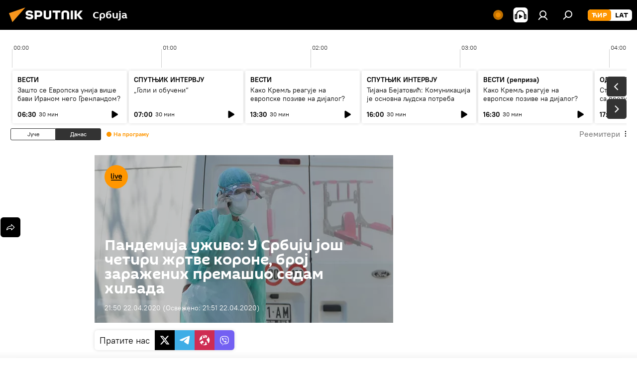

--- FILE ---
content_type: text/html; charset=utf-8
request_url: https://sputnikportal.rs/20200422/pandemija-uzivo-vanredno-stanje-epidemija-pandemija-virus-korona-22-april-1122407464.html
body_size: 38186
content:
<!DOCTYPE html><html lang="rs" data-lang="srb" data-charset="" dir="ltr"><head prefix="og: http://ogp.me/ns# fb: http://ogp.me/ns/fb# article: http://ogp.me/ns/article#"><title>Пандемија уживо: У Србији још четири жртве короне, број заражених премашио седам хиљада - 22.04.2020, Sputnik Србија</title><meta name="description" content="Уживо: Пандемија корона вируса из минута у минут ― стање у Србији, региону и свету 22. априла. 22.04.2020, Sputnik Србија"><meta name="keywords" content="вирус корона се шири планетом, вести"><meta http-equiv="X-UA-Compatible" content="IE=edge,chrome=1"><meta http-equiv="Content-Type" content="text/html; charset=utf-8"><meta name="robots" content="index, follow, max-image-preview:large"><meta name="viewport" content="width=device-width, initial-scale=1.0, maximum-scale=1.0, user-scalable=yes"><meta name="HandheldFriendly" content="true"><meta name="MobileOptimzied" content="width"><meta name="referrer" content="always"><meta name="format-detection" content="telephone=no"><meta name="format-detection" content="address=no"><link rel="alternate" type="application/rss+xml" href="https://sputnikportal.rs/export/rss2/archive/index.xml"><link rel="canonical" href="https://sputnikportal.rs/20200422/pandemija-uzivo-vanredno-stanje-epidemija-pandemija-virus-korona-22-april-1122407464.html"><link rel="preload" as="image" href="https://cdn1.img.sputnikportal.rs/img/112230/65/1122306540_0:0:3073:1728_600x0_80_0_0_f0da245e55a141892599a436c43d31f1.jpg.webp"><link rel="preconnect" href="https://cdn1.img.sputnikportal.rs/images/"><link rel="dns-prefetch" href="https://cdn1.img.sputnikportal.rs/images/"><link rel="alternate" hreflang="sr-Cyrl" href="https://sputnikportal.rs/20200422/pandemija-uzivo-vanredno-stanje-epidemija-pandemija-virus-korona-22-april-1122407464.html"><link rel="alternate" hreflang="sr-Latn" href="https://lat.sputnikportal.rs/20200422/pandemija-uzivo-vanredno-stanje-epidemija-pandemija-virus-korona-22-april-1122407464.html"><link rel="alternate" hreflang="x-default" href="https://sputnikportal.rs/20200422/pandemija-uzivo-vanredno-stanje-epidemija-pandemija-virus-korona-22-april-1122407464.html"><link rel="apple-touch-icon" sizes="57x57" href="https://cdn1.img.sputnikportal.rs/i/favicon/favicon-57x57.png"><link rel="apple-touch-icon" sizes="60x60" href="https://cdn1.img.sputnikportal.rs/i/favicon/favicon-60x60.png"><link rel="apple-touch-icon" sizes="72x72" href="https://cdn1.img.sputnikportal.rs/i/favicon/favicon-72x72.png"><link rel="apple-touch-icon" sizes="76x76" href="https://cdn1.img.sputnikportal.rs/i/favicon/favicon-76x76.png"><link rel="apple-touch-icon" sizes="114x114" href="https://cdn1.img.sputnikportal.rs/i/favicon/favicon-114x114.png"><link rel="apple-touch-icon" sizes="120x120" href="https://cdn1.img.sputnikportal.rs/i/favicon/favicon-120x120.png"><link rel="apple-touch-icon" sizes="144x144" href="https://cdn1.img.sputnikportal.rs/i/favicon/favicon-144x144.png"><link rel="apple-touch-icon" sizes="152x152" href="https://cdn1.img.sputnikportal.rs/i/favicon/favicon-152x152.png"><link rel="apple-touch-icon" sizes="180x180" href="https://cdn1.img.sputnikportal.rs/i/favicon/favicon-180x180.png"><link rel="icon" type="image/png" sizes="192x192" href="https://cdn1.img.sputnikportal.rs/i/favicon/favicon-192x192.png"><link rel="icon" type="image/png" sizes="32x32" href="https://cdn1.img.sputnikportal.rs/i/favicon/favicon-32x32.png"><link rel="icon" type="image/png" sizes="96x96" href="https://cdn1.img.sputnikportal.rs/i/favicon/favicon-96x96.png"><link rel="icon" type="image/png" sizes="16x16" href="https://cdn1.img.sputnikportal.rs/i/favicon/favicon-16x16.png"><link rel="manifest" href="/project_data/manifest.json?4"><meta name="msapplication-TileColor" content="#F4F4F4"><meta name="msapplication-TileImage" content="https://cdn1.img.sputnikportal.rs/i/favicon/favicon-144x144.png"><meta name="theme-color" content="#F4F4F4"><link rel="shortcut icon" href="https://cdn1.img.sputnikportal.rs/i/favicon/favicon.ico"><meta property="fb:app_id" content="478095125700675"><meta property="fb:pages" content="152587668165515"><meta name="analytics:lang" content="srb"><meta name="analytics:title" content="Пандемија уживо: У Србији још четири жртве короне, број заражених премашио седам хиљада - 22.04.2020, Sputnik Србија"><meta name="analytics:keyw" content="-koronavirus, vesti"><meta name="analytics:rubric" content=""><meta name="analytics:tags" content="Вирус корона се шири планетом, Вести"><meta name="analytics:site_domain" content="sputnikportal.rs"><meta name="analytics:article_id" content="1122407464"><meta name="analytics:url" content="https://sputnikportal.rs/20200422/pandemija-uzivo-vanredno-stanje-epidemija-pandemija-virus-korona-22-april-1122407464.html"><meta name="analytics:p_ts" content="1587585059"><meta name="analytics:author" content="Sputnik Србија"><meta name="analytics:isscroll" content="0"><meta property="og:url" content="https://sputnikportal.rs/20200422/pandemija-uzivo-vanredno-stanje-epidemija-pandemija-virus-korona-22-april-1122407464.html"><meta property="og:title" content="Пандемија уживо: У Србији још четири жртве короне, број заражених премашио седам хиљада"><meta property="og:description" content="Уживо: Пандемија корона вируса из минута у минут ― стање у Србији, региону и свету 22. априла."><meta property="og:type" content="article"><meta property="og:site_name" content="Sputnik Србија"><meta property="og:locale" content="sr_RS"><meta property="og:image" content="https://cdn1.img.sputnikportal.rs/images/sharing/article/srb/1122407464.jpg?1587585061"><meta name="relap-image" content="https://cdn1.img.sputnikportal.rs/i/logo/logo-social.png"><meta name="twitter:card" content="summary_large_image"><meta name="twitter:image" content="https://cdn1.img.sputnikportal.rs/images/sharing/article/srb/1122407464.jpg?1587585061"><meta property="article:published_time" content="20200422T2150+0200"><meta property="article:modified_time" content="20200422T2151+0200"><meta property="article:author" content="Sputnik Србија"><link rel="author" href="https://sputnikportal.rs"><meta property="article:section" content="Вести"><meta property="article:tag" content="Вирус корона се шири планетом"><meta property="article:tag" content="Вести"><meta name="relap-entity-id" content="1122407464"><meta property="fb:pages" content="152587668165515"><link rel="preload" as="style" onload="this.onload=null;this.rel='stylesheet'" type="text/css" href="https://cdn1.img.sputnikportal.rs/css/libs/fonts.min.css?911eb65935"><link rel="stylesheet" type="text/css" href="https://cdn1.img.sputnikportal.rs/css/common.min.css?9149894256"><link rel="stylesheet" type="text/css" href="https://cdn1.img.sputnikportal.rs/css/radioschedule.min.css?975ce1b4d"><link rel="stylesheet" type="text/css" href="https://cdn1.img.sputnikportal.rs/css/article.min.css?913fe17605"><link rel="stylesheet" type="text/css" href="https://cdn1.img.sputnikportal.rs/css/online.min.css?9b41589b9"><script src="https://cdn1.img.sputnikportal.rs/min/js/dist/head.js?9c9052ef3"></script><script data-iub-purposes="1">var _paq = _paq || []; (function() {var stackDomain = window.location.hostname.split('.').reverse();var domain = stackDomain[1] + '.' + stackDomain[0];_paq.push(['setCDNMask', new RegExp('cdn(\\w+).img.'+domain)]); _paq.push(['setSiteId', 'sputnik_rs']); _paq.push(['trackPageView']); _paq.push(['enableLinkTracking']); var d=document, g=d.createElement('script'), s=d.getElementsByTagName('script')[0]; g.type='text/javascript'; g.defer=true; g.async=true; g.src='//a.sputniknews.com/js/sputnik.js'; s.parentNode.insertBefore(g,s); } )();</script><script type="text/javascript" src="https://cdn1.img.sputnikportal.rs/min/js/libs/banners/adfx.loader.bind.js?98d724fe2"></script><script>
                (window.yaContextCb = window.yaContextCb || []).push(() => {
                    replaceOriginalAdFoxMethods();
                    window.Ya.adfoxCode.hbCallbacks = window.Ya.adfoxCode.hbCallbacks || [];
                })
            </script><!--В <head> сайта один раз добавьте код загрузчика-->
<script>window.yaContextCb = window.yaContextCb || []</script>
<script src="https://yandex.ru/ads/system/context.js" async></script><script>var endlessScrollFirst = 1122407464; var endlessScrollUrl = '/services/article/infinity/'; var endlessScrollAlgorithm = ''; var endlessScrollQueue = [1194879260, 1194882098, 1194881928, 1194881393, 1194878594, 1194881681, 1194877982, 1194864216, 1194880768, 1194880638, 1194690618, 1194880103, 1194877853, 1194877501, 1194872616];</script><script>var endlessScrollFirst = 1122407464; var endlessScrollUrl = '/services/article/infinity/'; var endlessScrollAlgorithm = ''; var endlessScrollQueue = [1194879260, 1194882098, 1194881928, 1194881393, 1194878594, 1194881681, 1194877982, 1194864216, 1194880768, 1194880638, 1194690618, 1194880103, 1194877853, 1194877501, 1194872616];</script></head><body id="body" data-ab="c" data-emoji="1" class="site_rs m-page-article ">
            
                <!-- Yandex.Metrika counter -->
                <script type="text/javascript" >
                   (function(m,e,t,r,i,k,a){m[i]=m[i]||function(){(m[i].a=m[i].a||[]).push(arguments)};
                   m[i].l=1*new Date();k=e.createElement(t),a=e.getElementsByTagName(t)[0],k.async=1,k.src=r,a.parentNode.insertBefore(k,a)})
                   (window, document, "script", "https://mc.yandex.ru/metrika/tag.js", "ym");

                   ym(27960909, "init", {
                        clickmap:true,
                        trackLinks:true,
                        accurateTrackBounce:true
                   });
                </script>
                <noscript><div><img src="https://mc.yandex.ru/watch/27960909" style="position:absolute; left:-9999px;" alt="" /></div></noscript>
                <!-- /Yandex.Metrika counter -->
            
        <div class="schema_org" itemscope="itemscope" itemtype="https://schema.org/WebSite"><meta itemprop="name" content="Sputnik Србија"><meta itemprop="alternateName" content="Sputnik Србија"><meta itemprop="description" content="Спутњик је међународна медијска кућа. Објављујемо најновије вести из света, Србије и региона на српском језику. Најактуелније политичке, економске и друштвене теме са свих континената."><a itemprop="url" href="https://sputnikportal.rs" title="Sputnik Србија"> </a><meta itemprop="image" content="https://sputnikportal.rs/i/logo/logo.png"></div><ul class="schema_org" itemscope="itemscope" itemtype="http://schema.org/BreadcrumbList"><li itemprop="itemListElement" itemscope="itemscope" itemtype="http://schema.org/ListItem"><meta itemprop="name" content="Sputnik Србија"><meta itemprop="position" content="1"><meta itemprop="item" content="https://sputnikportal.rs"><a itemprop="url" href="https://sputnikportal.rs" title="Sputnik Србија"> </a></li><li itemprop="itemListElement" itemscope="itemscope" itemtype="http://schema.org/ListItem"><meta itemprop="name" content="Вести"><meta itemprop="position" content="2"><meta itemprop="item" content="https://sputnikportal.rs/20200422/"><a itemprop="url" href="https://sputnikportal.rs/20200422/" title="Вести"> </a></li><li itemprop="itemListElement" itemscope="itemscope" itemtype="http://schema.org/ListItem"><meta itemprop="name" content="Пандемија уживо: У Србији још четири жртве короне, број заражених премашио седам хиљада"><meta itemprop="position" content="3"><meta itemprop="item" content="https://sputnikportal.rs/20200422/pandemija-uzivo-vanredno-stanje-epidemija-pandemija-virus-korona-22-april-1122407464.html"><a itemprop="url" href="https://sputnikportal.rs/20200422/pandemija-uzivo-vanredno-stanje-epidemija-pandemija-virus-korona-22-april-1122407464.html" title="Пандемија уживо: У Србији још четири жртве короне, број заражених премашио седам хиљада"> </a></li></ul><div class="container"><div class="banner m-before-header m-article-desktop" data-position="article_desktop_header" data-infinity="1"><aside class="banner__content"><iframe class="relap-runtime-iframe" style="position:absolute;top:-9999px;left:-9999px;visibility:hidden;" srcdoc="<script src='https://relap.io/v7/relap.js' data-relap-token='HvaPHeJmpVila25r'></script>"></iframe></aside></div></div><div class="page" id="page"><div id="alerts"><script type="text/template" id="alertAfterRegisterTemplate">
                    
                        <div class="auth-alert m-hidden" id="alertAfterRegister">
                            <div class="auth-alert__text">
                                <%- data.success_title %> <br />
                                <%- data.success_email_1 %>
                                <span class="m-email"></span>
                                <%- data.success_email_2 %>
                            </div>
                            <div class="auth-alert__btn">
                                <button class="form__btn m-min m-black confirmEmail">
                                    <%- data.send %>
                                </button>
                            </div>
                        </div>
                    
                </script><script type="text/template" id="alertAfterRegisterNotifyTemplate">
                    
                        <div class="auth-alert" id="alertAfterRegisterNotify">
                            <div class="auth-alert__text">
                                <%- data.golink_1 %>
                                <span class="m-email">
                                    <%- user.mail %>
                                </span>
                                <%- data.golink_2 %>
                            </div>
                            <% if (user.registerConfirmCount <= 2 ) {%>
                                <div class="auth-alert__btn">
                                    <button class="form__btn m-min m-black confirmEmail">
                                        <%- data.send %>
                                    </button>
                                </div>
                            <% } %>
                        </div>
                    
                </script></div><div class="anchor" id="anchor"><div class="header " id="header"><div class="m-relative"><div class="container m-header"><div class="header__wrap"><div class="header__name"><div class="header__logo"><a href="/" title="Sputnik Србија"><svg xmlns="http://www.w3.org/2000/svg" width="176" height="44" viewBox="0 0 176 44" fill="none"><path class="chunk_1" fill-rule="evenodd" clip-rule="evenodd" d="M45.8073 18.3817C45.8073 19.5397 47.1661 19.8409 49.3281 20.0417C54.1074 20.4946 56.8251 21.9539 56.8461 25.3743C56.8461 28.7457 54.2802 30.9568 48.9989 30.9568C44.773 30.9568 42.1067 29.1496 41 26.5814L44.4695 24.5688C45.3754 25.9277 46.5334 27.0343 49.4005 27.0343C51.3127 27.0343 52.319 26.4296 52.319 25.5751C52.319 24.5665 51.6139 24.2163 48.3942 23.866C43.7037 23.3617 41.3899 22.0029 41.3899 18.5824C41.3899 15.9675 43.3511 13 48.9359 13C52.9611 13 55.6274 14.8095 56.4305 17.1746L53.1105 19.1358C53.0877 19.1012 53.0646 19.0657 53.041 19.0295C52.4828 18.1733 51.6672 16.9224 48.6744 16.9224C46.914 16.9224 45.8073 17.4758 45.8073 18.3817ZM67.4834 13.3526H59.5918V30.707H64.0279V26.0794H67.4484C72.1179 26.0794 75.0948 24.319 75.0948 19.6401C75.0854 15.3138 72.6199 13.3526 67.4834 13.3526ZM67.4834 22.206H64.0186V17.226H67.4834C69.8975 17.226 70.654 18.0291 70.654 19.6891C70.6587 21.6527 69.6524 22.206 67.4834 22.206ZM88.6994 24.7206C88.6994 26.2289 87.4924 27.0857 85.3794 27.0857C83.3178 27.0857 82.1597 26.2289 82.1597 24.7206V13.3526H77.7236V25.0264C77.7236 28.6477 80.7425 30.9615 85.4704 30.9615C89.9999 30.9615 93.1168 28.8601 93.1168 25.0264V13.3526H88.6808L88.6994 24.7206ZM136.583 13.3526H132.159V30.7023H136.583V13.3526ZM156.097 13.3526L149.215 21.9235L156.45 30.707H151.066L144.276 22.4559V30.707H139.85V13.3526H144.276V21.8021L151.066 13.3526H156.097ZM95.6874 17.226H101.221V30.707H105.648V17.226H111.181V13.3526H95.6874V17.226ZM113.49 18.7342C113.49 15.2134 116.458 13 121.085 13C125.715 13 128.888 15.0616 128.902 18.7342V30.707H124.466V18.935C124.466 17.6789 123.259 16.8734 121.146 16.8734C119.094 16.8734 117.926 17.6789 117.926 18.935V30.707H113.49V18.7342Z" fill="white"></path><path class="chunk_2" d="M41 7L14.8979 36.5862L8 18.431L41 7Z" fill="#F8961D"></path></svg></a></div><div class="header__project"><span class="header__project-title">Србија</span></div></div><div class="header__controls" data-nosnippet=""><div class="share m-header" data-id="1122407464" data-url="https://sputnikportal.rs/20200422/pandemija-uzivo-vanredno-stanje-epidemija-pandemija-virus-korona-22-april-1122407464.html" data-title="Пандемија уживо: У Србији још четири жртве короне, број заражених премашио седам хиљада"></div><div class="header__menu"><span class="header__menu-item header__menu-live js__toggle-live m-online"></span><span class="header__menu-item header__menu-item-radioButton" id="radioButton" data-stream="https://nfw.ria.ru/flv/audio.aspx?ID=95025336&amp;type=mp3"><svg class="svg-icon"><use xmlns:xlink="http://www.w3.org/1999/xlink" xlink:href="/i/sprites/package/inline.svg?63#radio2"></use></svg></span><a href="#" class="header__menu-item m-login" title="Пријава" data-modal-open="authorization"><svg class="svg-icon"><use xmlns:xlink="http://www.w3.org/1999/xlink" xlink:href="/i/sprites/package/inline.svg?63#login"></use></svg></a><span class="header__menu-item" data-modal-open="search"><svg class="svg-icon"><use xmlns:xlink="http://www.w3.org/1999/xlink" xlink:href="/i/sprites/package/inline.svg?63#search"></use></svg></span></div><div class="switcher m-double"><div class="switcher__label"><span class="switcher__title">ЋИР</span><span class="switcher__icon"><svg class="svg-icon"><use xmlns:xlink="http://www.w3.org/1999/xlink" xlink:href="/i/sprites/package/inline.svg?63#arrowDown"></use></svg></span></div><div class="switcher__dropdown"><div translate="no" class="notranslate"><div class="switcher__list"><a href="https://sputnikportal.rs" class="switcher__link m-selected"><span class="switcher__project">Sputnik Србија</span><span class="switcher__abbr" data-abbr="ЋИР">ЋИР</span><i class="switcher__accept"><svg class="svg-icon"><use xmlns:xlink="http://www.w3.org/1999/xlink" xlink:href="/i/sprites/package/inline.svg?63#ok"></use></svg></i></a><a href="https://lat.sputnikportal.rs/20200422/pandemija-uzivo-vanredno-stanje-epidemija-pandemija-virus-korona-22-april-1122407464.html" class="switcher__link"><span class="switcher__project">Sputnik Србија</span><span class="switcher__abbr" data-abbr="LAT">LAT</span></a></div></div></div></div></div></div></div></div></div></div><script>var GLOBAL = GLOBAL || {}; GLOBAL.translate = {}; GLOBAL.rtl = 0; GLOBAL.lang = "srb"; GLOBAL.design = "rs"; GLOBAL.charset = ""; GLOBAL.project = "sputnik_rs"; GLOBAL.htmlCache = 1; GLOBAL.translate.search = {}; GLOBAL.translate.search.notFound = "Ништа није пронађено"; GLOBAL.translate.search.stringLenght = "Унесите више слова у претрагу"; GLOBAL.www = "https://sputnikportal.rs"; GLOBAL.seo = {}; GLOBAL.seo.title = ""; GLOBAL.seo.keywords = ""; GLOBAL.seo.description = ""; GLOBAL.sock = {}; GLOBAL.sock.server = "https://cm.sputniknews.com/chat"; GLOBAL.sock.lang = "srb"; GLOBAL.sock.project = "sputnik_rs"; GLOBAL.social = {}; GLOBAL.social.fbID = "478095125700675"; GLOBAL.share = [ { name: 'telegram', mobile: false },{ name: 'twitter', mobile: false },{ name: 'whatsapp', mobile: false },{ name: 'viber', mobile: false },{ name: 'messenger', mobile: true } ]; GLOBAL.csrf_token = ''; GLOBAL.search = {}; GLOBAL.auth = {}; GLOBAL.auth.status = 'error'; GLOBAL.auth.provider = ''; GLOBAL.auth.twitter = '/id/twitter/request/'; GLOBAL.auth.facebook = '/id/facebook/request/'; GLOBAL.auth.vkontakte = '/id/vkontakte/request/'; GLOBAL.auth.google = '/id/google/request/'; GLOBAL.auth.ok = '/id/ok/request/'; GLOBAL.auth.apple = '/id/apple/request/'; GLOBAL.auth.moderator = ''; GLOBAL.user = {}; GLOBAL.user.id = ""; GLOBAL.user.emailActive = ""; GLOBAL.user.registerConfirmCount = 0; GLOBAL.article = GLOBAL.article || {}; GLOBAL.article.id = 1122407464; GLOBAL.article.chat_expired = !!1; GLOBAL.chat = GLOBAL.chat || {}; GLOBAL.locale = {"convertDate":{"yesterday":"\u0408\u0443\u0447\u0435","hours":{"nominative":"%{s}","genitive":"%{s}"},"minutes":{"nominative":"%{s}","genitive":"%{s}"}},"id":{"is_id":"1","errors":{"email":"\u0423\u043d\u0435\u0441\u0438 \u043c\u0435\u0458\u043b","password":"\u0423\u043d\u0435\u0441\u0438 \u043b\u043e\u0437\u0438\u043d\u043a\u0443","wrong":"\u041d\u0435\u0438\u0441\u043f\u0440\u0430\u0432\u043d\u043e \u043a\u043e\u0440\u0438\u0441\u043d\u0438\u0447\u043a\u043e \u0438\u043c\u0435 \u0438\u043b\u0438 \u043b\u043e\u0437\u0438\u043d\u043a\u0430","wrongpassword":"\u041d\u0435\u0438\u0441\u043f\u0440\u0430\u0432\u043d\u0430 \u043b\u043e\u0437\u0438\u043d\u043a\u0430","wronglogin":"\u041f\u0440\u043e\u0432\u0435\u0440\u0438\u0442\u0435 \u043c\u0435\u0458\u043b \u0430\u0434\u0440\u0435\u0441\u0443","emptylogin":"\u041d\u0438\u0458\u0435 \u0443\u043d\u0435\u0442\u043e \u0438\u043c\u0435 \u043a\u043e\u0440\u0438\u0441\u043d\u0438\u043a\u0430","wrongemail":"\u041d\u0435\u0438\u0441\u043f\u0440\u0430\u0432\u043d\u0430 \u043c\u0435\u0458\u043b \u0430\u0434\u0440\u0435\u0441\u0430","passwordnotsimilar":"\u0423\u043d\u0435\u0442\u0438 \u043f\u043e\u0434\u0430\u0446\u0438 \u0441\u0435 \u043d\u0435 \u043f\u043e\u043a\u043b\u0430\u043f\u0430\u0458\u0443","wrongcode":"\u041d\u0435\u0438\u0441\u043f\u0440\u0430\u0432\u0430\u043d \u043a\u043e\u0434","wrongname":"\u041a\u043e\u0440\u0438\u0441\u043d\u0438\u0447\u043a\u043e \u0438\u043c\u0435 \u0458\u0435 \u0432\u0435\u045b \u0443 \u0443\u043f\u043e\u0442\u0440\u0435\u0431\u0438","send":"\u041c\u0435\u0458\u043b \u0458\u0435 \u043f\u043e\u0441\u043b\u0430\u0442!","notsend":"\u0413\u0440\u0435\u0448\u043a\u0430! \u041d\u0438\u0458\u0435 \u043c\u043e\u0433\u0443\u045b\u0435 \u043f\u043e\u0441\u043b\u0430\u0442\u0438 \u043c\u0435\u0458\u043b","anothersoc":"\u0414\u0440\u0443\u0433\u0438 \u043d\u0430\u043b\u043e\u0433 \u0458\u0435 \u0432\u0435\u045b \u043f\u043e\u0432\u0435\u0437\u0430\u043d \u0441\u0430 \u043e\u0432\u0438\u043c \u043f\u0440\u043e\u0444\u0438\u043b\u043e\u043c","acclink":"\u041d\u0430\u043b\u043e\u0437\u0438 \u0441\u0443 \u0443\u0441\u043f\u0435\u0448\u043d\u043e \u043f\u043e\u0432\u0435\u0437\u0430\u043d\u0438!","emailexist":"\u041a\u043e\u0440\u0438\u0441\u043d\u0438\u043a \u0441\u0430 \u0443\u043d\u0435\u0442\u0438\u043c \u043c\u0435\u0458\u043b\u043e\u043c \u0432\u0435\u045b \u043f\u043e\u0441\u0442\u043e\u0458\u0438","emailnotexist":"\u0413\u0440\u0435\u0448\u043a\u0430! \u041a\u043e\u0440\u0438\u0441\u043d\u0438\u043a \u0441\u0430 \u0443\u043d\u0435\u0442\u0438\u043c \u043c\u0435\u0458\u043b\u043e\u043c \u0432\u0435\u045b \u043f\u043e\u0441\u0442\u043e\u0458\u0438","recoveryerror":"\u0413\u0440\u0435\u0448\u043a\u0430 \u043f\u0440\u0438\u043b\u0438\u043a\u043e\u043c \u043f\u0440\u043e\u043c\u0435\u043d\u0435 \u043b\u043e\u0437\u0438\u043d\u043a\u0435. \u041f\u043e\u043a\u0443\u0448\u0430\u0458\u0442\u0435 \u043f\u043e\u043d\u043e\u0432\u043e!","alreadyactive":"\u0412\u0430\u0448 \u043d\u0430\u043b\u043e\u0433 \u0458\u0435 \u0432\u0435\u045b \u0430\u043a\u0442\u0438\u0432\u0430\u043d","autherror":"\u0413\u0440\u0435\u0448\u043a\u0430 \u043f\u0440\u0438\u043b\u0438\u043a\u043e\u043c \u043f\u0440\u0438\u0458\u0430\u0432\u0459\u0438\u0432\u0430\u045a\u0430. \u041c\u043e\u043b\u0438\u043c\u043e \u0432\u0430\u0441 \u0434\u0430 \u043f\u043e\u043a\u0443\u0448\u0430\u0442\u0435 \u043a\u0430\u0441\u043d\u0438\u0458\u0435 \u0438\u043b\u0438 \u0434\u0430 \u0441\u0435 \u043e\u0431\u0440\u0430\u0442\u0438\u0442\u0435 \u0441\u043b\u0443\u0436\u0431\u0438 \u0437\u0430 \u0442\u0435\u0445\u043d\u0438\u0447\u043a\u0443 \u043f\u043e\u0434\u0440\u0448\u043a\u0443","codeerror":"\u0413\u0440\u0435\u0448\u043a\u0430 \u043f\u0440\u0438 \u0433\u0435\u043d\u0435\u0440\u0438\u0441\u0430\u045a\u0443 \u043a\u043e\u0434\u0430 \u0437\u0430 \u043f\u043e\u0442\u0432\u0440\u0434\u0443 \u0440\u0435\u0433\u0438\u0441\u0442\u0440\u0430\u0446\u0438\u0458\u0435. \u041c\u043e\u043b\u0438\u043c\u043e \u0432\u0430\u0441 \u0434\u0430 \u043f\u043e\u043a\u0443\u0448\u0430\u0442\u0435 \u043a\u0430\u0441\u043d\u0438\u0458\u0435 \u0438\u043b\u0438 \u0434\u0430 \u0441\u0435 \u043e\u0431\u0440\u0430\u0442\u0438\u0442\u0435 \u0441\u043b\u0443\u0436\u0431\u0438 \u0437\u0430 \u0442\u0435\u0445\u043d\u0438\u0447\u043a\u0443 \u043f\u043e\u0434\u0440\u0448\u043a\u0443","global":"\u0413\u0440\u0435\u0448\u043a\u0430. \u041c\u043e\u043b\u0438\u043c\u043e \u0432\u0430\u0441 \u0434\u0430 \u043f\u043e\u043a\u0443\u0448\u0430\u0442\u0435 \u043a\u0430\u0441\u043d\u0438\u0458\u0435 \u0438\u043b\u0438 \u0434\u0430 \u0441\u0435 \u043e\u0431\u0440\u0430\u0442\u0438\u0442\u0435 \u0441\u043b\u0443\u0436\u0431\u0438 \u0437\u0430 \u0442\u0435\u0445\u043d\u0438\u0447\u043a\u0443 \u043f\u043e\u0434\u0440\u0448\u043a\u0443.","registeremail":[],"linkprofile":[],"confirm":[],"block":[],"del":[],"confirmation":[],"linkDeleted":[]},"links":{"login":"\u041f\u0440\u0438\u0458\u0430\u0432\u0438 \u0441\u0435","register":"\u0420\u0435\u0433\u0438\u0441\u0442\u0440\u0430\u0446\u0438\u0458\u0430","forgotpassword":"\u041f\u0440\u043e\u043c\u0435\u043d\u0438 \u043b\u043e\u0437\u0438\u043d\u043a\u0443","privacy":"Polityka prywatno\u015bci"},"auth":{"title":"\u041f\u0440\u0438\u0458\u0430\u0432\u0430","email":"\u041f\u043e\u0448\u0442\u0430","password":"\u041b\u043e\u0437\u0438\u043d\u043a\u0430","login":"\u041f\u0440\u0438\u0458\u0430\u0432\u0438 \u0441\u0435","recovery":"\u041f\u043e\u0432\u0440\u0430\u0442\u0438 \u0438\u0437\u0433\u0443\u0431\u0459\u0435\u043d\u0443 \u043b\u043e\u0437\u0438\u043d\u043a\u0443","registration":"\u0420\u0435\u0433\u0438\u0441\u0442\u0440\u0430\u0446\u0438\u0458\u0430","social":{"title":"\u0414\u0440\u0443\u0433\u0438 \u043d\u0430\u0447\u0438\u043d\u0438 \u043f\u0440\u0438\u0458\u0430\u0432\u0459\u0438\u0432\u0430\u045a\u0430","comment":[],"vk":"VK","ok":"Odnoklassniki","google":"Google","apple":"Apple"}},"confirm_no":{"title":"\u041b\u0438\u043d\u043a \u0458\u0435 \u0438\u0441\u0442\u0435\u043a\u0430\u043e","send":"\u041f\u043e\u043d\u043e\u0432\u043e \u043f\u043e\u0448\u0430\u0459\u0438 \u043c\u0435\u0458\u043b","back":"\u041d\u0430\u0437\u0430\u0434"},"login":{"title":"\u0410\u0443\u0442\u043e\u0440\u0438\u0437\u0430\u0446\u0438\u0458\u0430","email":"\u041c\u0435\u0458\u043b:","password":"\u041b\u043e\u0437\u0438\u043d\u043a\u0430:","remember":"\u0417\u0430\u043f\u0430\u043c\u0442\u0438 \u043c\u0435","signin":"\u0423\u043b\u043e\u0433\u0443\u0458 \u0441\u0435","social":{"label":"\u0414\u0440\u0443\u0433\u0438 \u043d\u0430\u0447\u0438\u043d\u0438 \u043f\u0440\u0438\u0458\u0430\u0432\u0435","anotheruserlink":"\u041e\u0432\u0430\u0458 \u043d\u0430\u043b\u043e\u0433 \u0458\u0435 \u043f\u043e\u0432\u0435\u0437\u0430\u043d \u0441\u0430 \u0434\u0440\u0443\u0433\u0438\u043c \u043f\u0440\u043e\u0444\u0438\u043b\u043e\u043c."}},"register":{"title":"\u0420\u0435\u0433\u0438\u0441\u0442\u0440\u0430\u0446\u0438\u0458\u0430","email":"\u041f\u043e\u0448\u0442\u0430","password":"\u041b\u043e\u0437\u0438\u043d\u043a\u0430","button":"\u0420\u0435\u0433\u0438\u0441\u0442\u0440\u0443\u0458 \u0441\u0435","confirm":"\u041f\u043e\u0442\u0432\u0440\u0434\u0438 \u043b\u043e\u0437\u0438\u043d\u043a\u0443","captcha":"\u0423\u043d\u0435\u0441\u0438 \u043a\u043e\u0434 \u0441\u0430 \u0441\u043b\u0438\u043a\u0435","requirements":"\u041f\u043e\u0459\u0430 \u043a\u043e\u0458\u0430 \u0441\u0443 \u043e\u0431\u0430\u0432\u0435\u0437\u043d\u0430","password_length":"\u041d\u0430\u0458\u043c\u0430\u045a\u0435 9 \u0441\u0438\u043c\u0431\u043e\u043b\u0430 \u0438 \u0458\u0435\u0434\u043d\u0430 \u0446\u0438\u0444\u0440\u0430","success":[],"confirmemail":"\u041c\u043e\u043b\u0438\u043c\u043e \u0432\u0430\u0441 \u0434\u0430 \u043f\u043e\u0442\u0432\u0440\u0434\u0438\u0442\u0435 \u0432\u0430\u0448 \u043c\u0435\u0458\u043b \u043a\u0430\u043a\u043e \u0431\u0438\u0441\u0442\u0435 \u043d\u0430\u0441\u0442\u0430\u0432\u0438\u043b\u0438.","confirm_personal":[],"login":"\u041f\u0440\u0438\u0458\u0430\u0432\u0438 \u0441\u0435 \u043f\u043e\u043c\u043e\u045b\u0443 \u043a\u043e\u0440\u0438\u0441\u043d\u0438\u0447\u043a\u043e\u0433 \u0438\u043c\u0435\u043d\u0430 \u0438 \u043b\u043e\u0437\u0438\u043d\u043a\u0435","social":{"title":"\u0414\u0440\u0443\u0433\u0438 \u043d\u0430\u0447\u0438\u043d\u0438 \u043f\u0440\u0438\u0458\u0430\u0432\u0459\u0438\u0432\u0430\u045a\u0430","comment":[],"vk":"VK","ok":"Odnoklassniki","google":"Google","apple":"Apple"}},"register_social":{"title":"\u0420\u0435\u0433\u0438\u0441\u0442\u0440\u0430\u0446\u0438\u0458\u0430","email":"\u041f\u043e\u0448\u0442\u0430","registration":"\u0420\u0435\u0433\u0438\u0441\u0442\u0440\u0443\u0458 \u0441\u0435","confirm_personal":[],"back":"\u041d\u0430\u0437\u0430\u0434"},"register_user":{"title":"\u0412\u0430\u0448\u0438 \u043f\u043e\u0434\u0430\u0446\u0438","name":"\u0418\u043c\u0435","lastname":"\u041f\u0440\u0435\u0437\u0438\u043c\u0435","loadphoto":[],"photo":"\u0418\u0437\u0430\u0431\u0435\u0440\u0438 \u0444\u043e\u0442\u043e\u0433\u0440\u0430\u0444\u0438\u0458\u0443","save":"\u0421\u0430\u0447\u0443\u0432\u0430\u0458"},"recovery_password":{"title":"\u041f\u043e\u0432\u0440\u0430\u0442\u0438 \u0438\u0437\u0433\u0443\u0431\u0459\u0435\u043d\u0443 \u043b\u043e\u0437\u0438\u043d\u043a\u0443","email":"\u041f\u043e\u0448\u0442\u0430","next":"\u041d\u0430\u0441\u0442\u0430\u0432\u0438","new_password":"\u041d\u043e\u0432\u0430 \u043b\u043e\u0437\u0438\u043d\u043a\u0430","confirm_password":"\u041f\u043e\u0442\u0432\u0440\u0434\u0438 \u043b\u043e\u0437\u0438\u043d\u043a\u0443","back":"\u041d\u0430\u0437\u0430\u0434","send":"\u041f\u043e\u0441\u043b\u0430\u0442 \u0458\u0435 \u043b\u0438\u043d\u043a \u0437\u0430 \u043f\u0440\u043e\u043c\u0435\u043d\u0443 \u043b\u043e\u0437\u0438\u043d\u043a\u0435","done":"\u0413\u043e\u0442\u043e\u0432\u043e","change_and_login":"\u041f\u0440\u043e\u043c\u0435\u043d\u0438 \u043b\u043e\u0437\u0438\u043d\u043a\u0443 \u0438 \u0443\u043b\u043e\u0433\u0443\u0458 \u0441\u0435"},"deleteaccount":{"title":"\u0411\u0440\u0438\u0441\u0430\u045a\u0435 \u043f\u0440\u043e\u0444\u0438\u043b\u0430 \u043d\u0430 \u043f\u043e\u0440\u0442\u0430\u043b\u0443 \u0421\u043f\u0443\u0442\u045a\u0438\u043a \u0421\u0440\u0431\u0438\u0458\u0430","body":"\u0414\u0430 \u043b\u0438 \u0437\u0430\u0438\u0441\u0442\u0430 \u0436\u0435\u043b\u0438\u0442\u0435 \u0434\u0430 \u043e\u0431\u0440\u0438\u0448\u0435\u0442\u0435 \u043f\u0440\u043e\u0444\u0438\u043b?","success":[],"action":"\u041e\u0431\u0440\u0438\u0448\u0438 \u043d\u0430\u043b\u043e\u0433"},"passwordrecovery":{"title":"\u041f\u0440\u043e\u043c\u0435\u043d\u0438 \u043b\u043e\u0437\u0438\u043d\u043a\u0443","password":"\u041d\u043e\u0432\u0430 \u043b\u043e\u0437\u0438\u043d\u043a\u0430","confirm":"\u041f\u043e\u0442\u0432\u0440\u0434\u0438\u0442\u0435 \u043d\u043e\u0432\u0443 \u043b\u043e\u0437\u0438\u043d\u043a\u0443","email":"\u041c\u0435\u0458\u043b","send":[],"success":[],"alert":"\n \u041f\u043e\u0441\u043b\u0430\u0442\u043e \u0432\u0430\u043c \u0458\u0435 \u043e\u0431\u0430\u0432\u0435\u0448\u0442\u0435\u045a\u0435 \u043d\u0430 \u043c\u0435\u0458\u043b. \u041a\u0430\u043a\u043e \u0431\u0438\u0441\u0442\u0435 \u043f\u0440\u043e\u043c\u0435\u043d\u0438\u043b\u0438 \u043b\u043e\u0437\u0438\u043d\u043a\u0443 \u043f\u0440\u0430\u0442\u0438\u0442\u0435 \u043b\u0438\u043d\u043a.\n "},"registerconfirm":{"success":"\u0423\u0441\u043f\u0435\u0448\u043d\u043e \u0441\u0442\u0435 \u043a\u0440\u0435\u0438\u0440\u0430\u043b\u0438 \u043d\u0430\u043b\u043e\u0433!","error":"\u0413\u0440\u0435\u0448\u043a\u0430 \u043f\u0440\u0438\u043b\u0438\u043a\u043e\u043c \u0440\u0435\u0433\u0438\u0441\u0442\u0430\u0446\u0438\u0458\u0435. \u041c\u043e\u043b\u0438\u043c\u043e \u0432\u0430\u0441, \u043f\u043e\u043a\u0443\u0448\u0430\u0458\u0442\u0435 \u043f\u043e\u043d\u043e\u0432\u043e \u0438\u043b\u0438 \u0441\u0435 \u043e\u0431\u0440\u0430\u0442\u0438\u0442\u0435 \u0441\u043b\u0443\u0436\u0431\u0438 \u0437\u0430 \u0442\u0435\u0445\u043d\u0438\u0447\u043a\u0443 \u043f\u043e\u0434\u0440\u0448\u043a\u0443. "},"restoreaccount":{"title":"\u041e\u0431\u043d\u043e\u0432\u0438 \u043d\u0430\u043b\u043e\u0433","confirm":"\u0416\u0435\u043b\u0438\u0442\u0435 \u043b\u0438 \u0434\u0430 \u043e\u0431\u043d\u043e\u0432\u0438\u0442\u0435 \u0432\u0430\u0448 \u043d\u0430\u043b\u043e\u0433?","error":"\u0413\u0440\u0435\u0448\u043a\u0430! \u041d\u0438\u0458\u0435 \u043c\u043e\u0433\u0443\u045b\u0435 \u043e\u0431\u043d\u0430\u0432\u0459\u0430\u045a\u0435 \u043d\u0430\u043b\u043e\u0433\u0430","success":"\u0412\u0430\u0448 \u043d\u0430\u043b\u043e\u0433 \u0458\u0435 \u043e\u0431\u043d\u043e\u0432\u0459\u0435\u043d"},"localaccount":{"exist":"\u0418\u043c\u0430\u043c \u043d\u0430\u043b\u043e\u0433 \u043d\u0430 \u043f\u043e\u0440\u0442\u0430\u043b\u0443 \u0421\u043f\u0443\u0442\u045a\u0438\u043a \u0421\u0440\u0431\u0438\u0458\u0430","notexist":"\u041d\u0435\u043c\u0430\u043c \u043d\u0430\u043b\u043e\u0433 \u043d\u0430 \u043f\u043e\u0440\u0442\u0430\u043b\u0443 \u0421\u043f\u0443\u0442\u045a\u0438\u043a \u0421\u0440\u0431\u0438\u0458\u0430","title":"\u0420\u0435\u0433\u0438\u0441\u0442\u0440\u0430\u0446\u0438\u0458\u0430","profile":"\u0414\u0430 \u043b\u0438 \u0438\u043c\u0430\u0442\u0435 \u043d\u0430\u043b\u043e\u0433 \u043d\u0430 \u043f\u043e\u0440\u0442\u0430\u043b\u0443 \u0421\u043f\u0443\u0442\u045a\u0438\u043a \u0421\u0440\u0431\u0438\u0458\u0430?","hello":[]},"button":{"ok":"\u041e\u043a","yes":"\u0414\u0430","no":"\u041d\u0435","next":"\u0414\u0430\u0459\u0435","close":"\u0417\u0430\u0442\u0432\u043e\u0440\u0438","profile":"\u041c\u043e\u0458 \u043f\u0440\u043e\u0444\u0438\u043b","recover":"\u041e\u0431\u043d\u0430\u0432\u0459\u0430\u045a\u0435","register":"\u0420\u0435\u0433\u0438\u0441\u0442\u0440\u0430\u0446\u0438\u0458\u0430","delete":"\u041e\u0431\u0440\u0438\u0448\u0438","subscribe":"\u041f\u0440\u0438\u0458\u0430\u0432\u0438 \u0441\u0435 "},"message":{"errors":{"empty":[],"notfound":[],"similar":[]}},"profile":{"title":"\u041c\u043e\u0458 \u043f\u0440\u043e\u0444\u0438\u043b","tabs":{"profile":"\u041f\u0440\u043e\u0444\u0438\u043b","notification":"\u041f\u043e\u0442\u0432\u0440\u0434\u0435","newsletter":"\u041f\u0440\u0435\u0442\u043f\u043b\u0430\u0442\u0435","settings":"\u041f\u043e\u0434\u0435\u0448\u0430\u0432\u0430\u045a\u0430"},"uploadphoto":{"hover":"\u0423\u0447\u0438\u0442\u0430\u0458\u0442\u0435 \u043d\u043e\u0432\u0443 \u0444\u043e\u0442\u043e\u0433\u0440\u0430\u0444\u0438\u0458\u0443 \u0438\u043b\u0438 \u0458\u0435 \u043f\u0440\u0435\u0432\u0443\u0446\u0438\u0442\u0435 \u0443 \u043e\u0432\u043e \u043f\u043e\u0459\u0435","hover_mobile":"\u0423\u0447\u0438\u0442\u0430\u0458\u0442\u0435 \u043d\u043e\u0432\u0443 \u0444\u043e\u0442\u043e\u0433\u0440\u0430\u0444\u0438\u0458\u0443 \u0438\u043b\u0438 \u0458\u0435 \u043f\u0440\u0435\u0432\u0443\u0446\u0438\u0442\u0435 \u0443 \u043e\u0432\u043e \u043f\u043e\u0459\u0435"},"edit":{"firstname":"\u0418\u043c\u0435","lastname":"\u041f\u0440\u0435\u0437\u0438\u043c\u0435","change":"\u041f\u0440\u043e\u043c\u0435\u043d\u0438","save":"\u0421\u0430\u0447\u0443\u0432\u0430\u0458"},"logout":"\u0418\u0437\u0430\u0452\u0438","unblock":"\u0414\u043e\u0437\u0432\u043e\u043b\u0438","block":"\u0411\u043b\u043e\u043a\u0438\u0440\u0430\u0458","auth":"\u041f\u0440\u0438\u0458\u0430\u0432\u0438 \u0441\u0435","wrongname":"\u041a\u043e\u0440\u0438\u0441\u043d\u0438\u0447\u043a\u043e \u0438\u043c\u0435 \u0458\u0435 \u0432\u0435\u045b \u0443 \u0443\u043f\u043e\u0442\u0440\u0435\u0431\u0438","send_link":"\u041f\u043e\u0441\u043b\u0430\u0442 \u0458\u0435 \u043b\u0438\u043d\u043a","pass_change_title":"\u0423\u0441\u043f\u0435\u0448\u043d\u043e \u0441\u0442\u0435 \u043f\u0440\u043e\u043c\u0435\u043d\u0438\u043b\u0438 \u043b\u043e\u0437\u0438\u043d\u043a\u0443!"},"notification":{"title":"\u041e\u0431\u0430\u0432\u0435\u0448\u0442\u0435\u045a\u0430","email":"\u041f\u043e\u0448\u0442\u043e\u043c","site":"\u041d\u0430 \u0441\u0430\u0458\u0442\u0443","now":"\u041e\u0434\u043c\u0430\u0445","onetime":"\u0408\u0435\u0434\u043d\u043e\u043c \u0434\u043d\u0435\u0432\u043d\u043e","answer":"\u0418\u043c\u0430\u0442\u0435 \u043e\u0434\u0433\u043e\u0432\u043e\u0440 \u0443 \u045b\u0430\u0441\u043a\u0430\u045a\u0443","just":"\u0421\u0430\u0434\u0430"},"settings":{"email":"\u041f\u043e\u0448\u0442\u0430","password":"\u041b\u043e\u0437\u0438\u043d\u043a\u0430","new_password":"\u041d\u043e\u0432\u0430 \u043b\u043e\u0437\u0438\u043d\u043a\u0430","new_password_again":"\u041f\u043e\u0442\u0432\u0440\u0434\u0438 \u043d\u043e\u0432\u0443 \u043b\u043e\u0437\u0438\u043d\u043a\u0443","password_length":"\u041d\u0430\u0458\u043c\u0430\u045a\u0435 9 \u0441\u0438\u043c\u0431\u043e\u043b\u0430 \u0438 \u0458\u0435\u0434\u043d\u0430 \u0446\u0438\u0444\u0440\u0430","password_changed":"\u0423\u0441\u043f\u0435\u0448\u043d\u043e \u0441\u0442\u0435 \u043f\u0440\u043e\u043c\u0435\u043d\u0438\u043b\u0438 \u043b\u043e\u0437\u0438\u043d\u043a\u0443!","accept":"\u041f\u043e\u0442\u0432\u0440\u0434\u0430 \u043f\u0440\u0435\u0442\u043f\u043b\u0430\u0442\u0435","social_title":"\u0414\u0440\u0443\u0448\u0442\u0432\u0435\u043d\u0435 \u043c\u0440\u0435\u0436\u0435","social_show":"\u041f\u0440\u0438\u043a\u0430\u0436\u0438 \u0443 \u043f\u0440\u043e\u0444\u0438\u043b\u0443","enable":"\u0423\u043a\u0459\u0443\u0447\u0438","disable":"\u0418\u0441\u043a\u0459\u0443\u0447\u0438","remove":"\u041e\u0431\u0440\u0438\u0448\u0438 \u043f\u0440\u043e\u0444\u0438\u043b","remove_title":"\u0414\u0430 \u043b\u0438 \u0437\u0430\u0438\u0441\u0442\u0430 \u0436\u0435\u043b\u0438\u0442\u0435 \u0434\u0430 \u043e\u0431\u0440\u0438\u0448\u0435\u0442\u0435 \u043f\u0440\u043e\u0444\u0438\u043b?","remove_cancel":"\u041e\u0442\u043a\u0430\u0436\u0438","remove_accept":"\u041e\u0431\u0440\u0438\u0448\u0438","download_description":"You can download the personal data processed during the use of your personal account function\u0430l at any moment","download":"The file will download as an XML"},"social":{"title":"\u041f\u0440\u043e\u0444\u0438\u043b \u043d\u0430 \u0434\u0440\u0443\u0448\u0442\u0432\u0435\u043d\u0438\u043c \u043c\u0440\u0435\u0436\u0430\u043c\u0430"},"stat":{"reactions":{"nominative":"\u0440\u0435\u0430\u043a\u0446\u0438\u0458\u0430","genitive_singular":"\u0440\u0435\u0430\u043a\u0446\u0438\u0458\u0435","genitive_plural":"\u0440\u0435\u0430\u043a\u0446\u0438\u0458\u0430"},"comments":{"nominative":"\u043a\u043e\u043c\u0435\u043d\u0442\u0430\u0440","genitive_singular":"\u043a\u043e\u043c\u0435\u043d\u0442\u0430\u0440\u0438","genitive_plural":"\u043a\u043e\u043c\u0435\u043d\u0442\u0430\u0440\u0430"},"year":{"nominative":"\u0433\u043e\u0434\u0438\u043d\u0430","genitive_singular":"\u0433\u043e\u0434\u0438\u043d\u0435","genitive_plural":"\u0433\u043e\u0434\u0438\u043d\u0435"},"month":{"nominative":"\u043c\u0435\u0441\u0435\u0446","genitive_singular":"\u043c\u0435\u0441\u0435\u0446\u0430","genitive_plural":"\u043c\u0435\u0441\u0435\u0446\u0438"},"day":{"nominative":"\u0434\u0430\u043d","genitive_singular":"\u0434\u0430\u043d\u0430","genitive_plural":"\u0434\u0430\u043d\u0430"},"hour":{"nominative":"\u0441\u0430\u0442","genitive_singular":"\u0441\u0430\u0442\u0430","genitive_plural":"\u0441\u0430\u0442\u0438"},"min":{"nominative":"\u043c\u0438\u043d\u0443\u0442\u0430","genitive_singular":"\u043c\u0438\u043d\u0443\u0442\u0438","genitive_plural":"\u043c\u0438\u043d\u0443\u0442"},"on_site":" \u043d\u0430 \u0441\u0430\u0458\u0442\u0443","one_day":" 1 \u0434\u0430\u043d \u043d\u0430 \u0441\u0430\u0458\u0442\u0443"},"newsletter":{"title":"\u0412\u0430\u0448\u0435 \u043f\u0440\u0438\u0458\u0430\u0432\u0435 \u0437\u0430 \u043e\u0431\u0430\u0432\u0435\u0448\u0442\u0435\u045a\u0430","day":"\u0421\u0432\u0430\u043a\u043e\u0434\u043d\u0435\u0432\u043d\u0430","week":"\u041d\u0435\u0434\u0435\u0459\u043d\u0430","special":"\u0421\u043f\u0435\u0446\u0438\u0458\u0430\u043b\u043d\u0430 \u043e\u0431\u0430\u0432\u0435\u0448\u0442\u0435\u045a\u0430","no":"\u0408\u043e\u0448 \u0443\u0432\u0435\u043a \u0441\u0435 \u043d\u0438\u0441\u0442\u0435 \u043f\u0440\u0438\u0458\u0430\u0432\u0438\u043b\u0438 \u0437\u0430 \u043e\u0431\u0430\u0432\u0435\u0448\u0442\u0435\u045a\u0430"},"public":{"block":"\u041a\u043e\u0440\u0438\u0441\u043d\u0438\u043a \u0458\u0435 \u0431\u043b\u043e\u043a\u0438\u0440\u0430\u043d","lastvisit":"\u041f\u043e\u0441\u043b\u0435\u0434\u045a\u0430 \u043f\u043e\u0441\u0435\u0442\u0430:"}},"chat":{"report":"\u0416\u0430\u043b\u0431\u0435","answer":"\u041e\u0434\u0433\u043e\u0432\u043e\u0440\u0438","block":[],"return":"\u041f\u043e\u043d\u043e\u0432\u043e \u043c\u043e\u0436\u0435\u0442\u0435 \u0434\u0430 \u0443\u0447\u0435\u0441\u0442\u0432\u0443\u0458\u0435\u0442\u0435 \u0437\u0430:","feedback":[],"closed":"\u0420\u0430\u0437\u0433\u043e\u0432\u043e\u0440 \u0458\u0435 \u0437\u0430\u0432\u0440\u0448\u0435\u043d. \u0423 \u0434\u0438\u0441\u043a\u0443\u0441\u0438\u0458\u0438 \u043c\u043e\u0436\u0435\u0442\u0435 \u0443\u0447\u0435\u0441\u0442\u0432\u043e\u0432\u0430\u0442\u0438 24 \u0441\u0430\u0442\u0430 \u043e\u0434 \u043e\u0431\u0458\u0430\u0432\u0459\u0438\u0432\u0430\u045a\u0430 \u0447\u043b\u0430\u043d\u043a\u0430. ","auth":[],"message":"\u041e\u0431\u0430\u0432\u0435\u0448\u0442\u0435\u045a\u0435...","moderation":{"hide":"\u0421\u0430\u043a\u0440\u0438\u0458 \u043a\u043e\u043c\u0435\u043d\u0442\u0430\u0440","show":"\u041f\u0440\u0438\u043a\u0430\u0436\u0438 \u043a\u043e\u043c\u0435\u043d\u0442\u0430\u0440\u0435","block":"\u0411\u043b\u043e\u043a\u0438\u0440\u0430\u0458 \u043a\u043e\u0440\u0438\u0441\u043d\u0438\u043a\u0430","unblock":"\u041e\u0434\u0431\u043b\u043e\u043a\u0438\u0440\u0430\u0458 \u043a\u043e\u0440\u0438\u0441\u043d\u0438\u043a\u0430","hideall":"\u0421\u0430\u043a\u0440\u0438\u0458 \u0441\u0432\u0435 \u043a\u043e\u043c\u0435\u043d\u0442\u0430\u0440\u0435 \u043a\u043e\u0440\u0438\u0441\u043d\u0438\u043a\u0430","showall":"\u041f\u0440\u0438\u043a\u0430\u0436\u0438 \u0441\u0432\u0435 \u043a\u043e\u043c\u0435\u043d\u0442\u0430\u0440\u0435 \u043a\u043e\u0440\u0438\u0441\u043d\u0438\u043a\u0430","deselect":"\u0423\u043a\u043b\u043e\u043d\u0438 \u043e\u0437\u043d\u0430\u0447\u0435\u043d\u043e"},"external_link_title":"\u0418\u0434\u0438 \u043d\u0430 \u043b\u0438\u043d\u043a","external_link_title_body":[],"report_send":"\u0416\u0430\u043b\u0431\u0430 \u043d\u0430 \u043a\u043e\u043c\u0435\u043d\u0442\u0430\u0440\u0435 \u0458\u0435 \u043f\u043e\u0441\u043b\u0430\u0442\u0430 \u0430\u0434\u043c\u0438\u043d\u0438\u0441\u0442\u0440\u0430\u0442\u043e\u0440\u0443 \u0441\u0430\u0458\u0442\u0430","message_remove":"\u0410\u0443\u0442\u043e\u0440 \u0458\u0435 \u043e\u0431\u0440\u0438\u0441\u0430\u043e \u043a\u043e\u043c\u0435\u043d\u0442\u0430\u0440","yesterday":"\u0408\u0443\u0447\u0435","you_block":"\u0411\u043b\u043e\u043a\u0438\u0440\u0430\u043b\u0438 \u0441\u0442\u0435 \u043a\u043e\u043c\u0435\u043d\u0442\u0430\u0440\u0435 \u043e\u0432\u043e\u0433 \u043a\u043e\u0440\u0438\u0441\u043d\u0438\u043a\u0430","unblock":"\u0414\u0435\u0431\u043b\u043e\u043a\u0438\u0440\u0430\u0442\u0438","blocked_users":"\u0411\u043b\u043e\u043a\u0438\u0440\u0430\u043d\u0438 \u043a\u043e\u0440\u0438\u0441\u043d\u0438\u0446\u0438"},"auth_alert":{"success_title":"\u0423\u0441\u043f\u0435\u0448\u043d\u043e \u0441\u0442\u0435 \u0441\u0435 \u0440\u0435\u0433\u0438\u0441\u0442\u0440\u043e\u0432\u0430\u043b\u0438!","success_email_1":"\u041c\u043e\u043b\u0438\u043c\u043e \u0432\u0430\u0441, \u0443\u043b\u043e\u0433\u0443\u0458\u0442\u0435 \u0441\u0435 \u043f\u0443\u0442\u0435\u043c \u043b\u0438\u043d\u043a\u0430 \u043a\u043e\u0458\u0438 \u0432\u0430\u043c \u0458\u0435 \u043f\u043e\u0441\u043b\u0430\u0442 \u043d\u0430 ","success_email_2":[],"send":"\u041f\u043e\u0448\u0430\u0459\u0438 \u043f\u043e\u043d\u043e\u0432\u043e","golink_1":"\u041c\u043e\u043b\u0438\u043c\u043e \u0432\u0430\u0441, \u0443\u043b\u043e\u0433\u0443\u0458\u0442\u0435 \u0441\u0435 \u043f\u0443\u0442\u0435\u043c \u043b\u0438\u043d\u043a\u0430 \u043a\u043e\u0458\u0438 \u0432\u0430\u043c \u0458\u0435 \u043f\u043e\u0441\u043b\u0430\u0442 \u043d\u0430 ","golink_2":[],"email":"\u043c\u0435\u0458\u043b","not_confirm":"\u043d\u0438\u0458\u0435 \u043f\u043e\u0442\u0432\u0440\u0452\u0435\u043d","send_link":"\u041f\u043e\u0448\u0430\u0459\u0438 \u043b\u0438\u043d\u043a"},"js_templates":{"unread":"\u041d\u0435\u043f\u0440\u043e\u0447\u0438\u0442\u0430\u043d\u043e","you":"\u0412\u0438","author":"\u0430\u0443\u0442\u043e\u0440","report":"\u0416\u0430\u043b\u0431\u0430","reply":"\u041e\u0434\u0433\u043e\u0432\u043e\u0440\u0438","block":"\u0411\u043b\u043e\u043a\u0438\u0440\u0430\u0458","remove":"\u0421\u0432\u0438\u0452\u0430 \u043c\u0438 \u0441\u0435","closeall":"\u0417\u0430\u0442\u0432\u043e\u0440\u0438 \u0441\u0432\u0435","notifications":"\u041e\u0431\u0430\u0432\u0435\u0448\u0442\u0435\u045a\u0430","disable_twelve":"\u0418\u0441\u043a\u0459\u0443\u0447\u0438 \u043d\u0430 12 \u0441\u0430\u0442\u0438","new_message":"\u041d\u043e\u0432\u043e \u043e\u0431\u0430\u0432\u0435\u0448\u0442\u0435\u045a\u0435 \u043e\u0434 sputnikportal.rs","acc_block":"\u0412\u0430\u0448 \u043d\u0430\u043b\u043e\u0433 \u0458\u0435 \u0431\u043b\u043e\u043a\u0438\u0440\u0430\u043e \u0430\u0434\u043c\u0438\u043d\u0438\u0441\u0442\u0440\u0430\u0442\u043e\u0440 \u0441\u0430\u0458\u0442\u0430","acc_unblock":"\u0412\u0430\u0448 \u043d\u0430\u043b\u043e\u0433 \u0458\u0435 \u043e\u0434\u0431\u043b\u043e\u043a\u0438\u0440\u0430\u043e \u0430\u0434\u043c\u0438\u043d\u0438\u0441\u0442\u0440\u0430\u0442\u043e\u0440 \u0441\u0430\u0458\u0442\u0430","you_subscribe_1":"\u041f\u0440\u0430\u0442\u0438\u0442\u0435 \u0442\u0435\u043c\u0443 ","you_subscribe_2":". \u041d\u0430 \u0441\u0432\u043e\u043c \u043f\u0440\u043e\u0444\u0438\u043b\u0443 \u043c\u043e\u0436\u0435\u0442\u0435 \u0443\u043f\u0440\u0430\u0432\u0459\u0430\u0442\u0438 \u043f\u0440\u0438\u0458\u0430\u0432\u0430\u043c\u0430. ","you_received_warning_1":"\u0414\u043e\u0431\u0438\u043b\u0438 \u0441\u0442\u0435 ","you_received_warning_2":"\u0443\u043f\u043e\u0437\u043e\u0440\u0435\u045a\u0435. \u041f\u043e\u0448\u0442\u0443\u0458\u0442\u0435 \u0434\u0440\u0443\u0433\u0435 \u0443\u0447\u0435\u0441\u043d\u0438\u043a\u0435 \u0438 \u043d\u0435 \u043d\u0430\u0440\u0443\u0448\u0430\u0432\u0430\u0458\u0442\u0435 \u043f\u0440\u0430\u0432\u0438\u043b\u0430 \u043a\u043e\u043c\u0435\u043d\u0442\u0430\u0440\u0438\u0441\u0430\u045a\u0430. \u041f\u043e\u0441\u043b\u0435 \u0442\u0440\u0435\u045b\u0435\u0433 \u043f\u0443\u0442\u0430 \u0431\u0438\u045b\u0435\u0442\u0435 \u0431\u043b\u043e\u043a\u0438\u0440\u0430\u043d\u0438 \u043d\u0430 12 \u0441\u0430\u0442\u0438. ","block_time":"\u041f\u0435\u0440\u0438\u043e\u0434 \u0431\u043b\u043e\u043a\u0438\u0440\u0430\u045a\u0430:","hours":" \u0441\u0430\u0442\u0438","forever":"\u0437\u0430\u0443\u0432\u0435\u043a","feedback":"\u041f\u043e\u0432\u0435\u0436\u0438 \u0441\u0435","my_subscriptions":"\u041c\u043e\u0458\u0435 \u043f\u0440\u0438\u0458\u0430\u0432\u0435","rules":"\u041f\u0440\u0430\u0432\u0438\u043b\u0430 \u043a\u043e\u043c\u0435\u043d\u0442\u0430\u0440\u0438\u0441\u0430\u045a\u0430 ","chat":"\u040b\u0430\u0441\u043a\u0430\u045a\u0435: ","chat_new_messages":"\u041d\u043e\u0432\u0435 \u043f\u043e\u0440\u0443\u043a\u0435 \u0443 \u045b\u0430\u0441\u043a\u0430\u045a\u0443","chat_moder_remove_1":"\u0412\u0430\u0448 \u043a\u043e\u043c\u0435\u043d\u0442\u0430\u0440 ","chat_moder_remove_2":" \u0458\u0435 \u043e\u0431\u0440\u0438\u0441\u0430\u043e \u0430\u0434\u043c\u0438\u043d\u0438\u0441\u0442\u0440\u0430\u0442\u043e\u0440","chat_close_time_1":"\u040b\u0430\u0441\u043a\u0430\u045a\u0435 \u043d\u0438\u0458\u0435 \u0430\u043a\u0442\u0438\u0432\u043d\u043e \u0432\u0438\u0448\u0435 \u043e\u0434 12 \u0441\u0430\u0442\u0438, \u0437\u0430\u0442\u0432\u043e\u0440\u0438\u045b\u0435 \u0441\u0435 \u0437\u0430 ","chat_close_time_2":" \u0441\u0430\u0442\u0438","chat_new_emoji_1":"\u041d\u043e\u0432\u0435 \u0440\u0435\u0430\u043a\u0446\u0438\u0458\u0435 ","chat_new_emoji_2":" \u043d\u0430 \u0432\u0430\u0448 \u043a\u043e\u043c\u0435\u043d\u0442\u0430\u0440 ","chat_message_reply_1":"\u041d\u0430 \u0432\u0430\u0448 \u043a\u043e\u043c\u0435\u043d\u0442\u0430\u0440 \u0458\u0435 ","chat_message_reply_2":" \u043e\u0434\u0433\u043e\u0432\u043e\u0440\u0438\u043e \u043a\u043e\u0440\u0438\u0441\u043d\u0438\u043a","chat_verify_message":"\n \u0425\u0432\u0430\u043b\u0430! \u0412\u0430\u0448\u0430 \u043f\u043e\u0440\u0443\u043a\u0430 \u045b\u0435 \u0431\u0438\u0442\u0438 \u043e\u0431\u0458\u0430\u0432\u0459\u0435\u043d\u0430 \u043d\u0430\u043a\u043e\u043d \u043f\u0440\u043e\u0432\u0435\u0440\u0435 \u043c\u043e\u0434\u0435\u0440\u0430\u0442\u043e\u0440\u0430 \u0441\u0430\u0458\u0442\u0430.\n ","emoji_1":"\u0421\u0432\u0438\u0452\u0430 \u043c\u0438 \u0441\u0435","emoji_2":"\u0425\u0430-\u0445\u0430","emoji_3":"\u0418\u0437\u043d\u0435\u043d\u0430\u0452\u0435\u043d","emoji_4":"\u0422\u0443\u0436\u0430\u043d","emoji_5":"\u0409\u0443\u0442","emoji_6":"\u041d\u0435 \u0441\u0432\u0438\u0452\u0430 \u043c\u0438 \u0441\u0435","site_subscribe_podcast":{"success":"\u0425\u0432\u0430\u043b\u0430, \u043f\u0440\u0438\u0458\u0430\u0432\u0459\u0435\u043d\u0438 \u0441\u0442\u0435 \u0437\u0430 \u0441\u043b\u0430\u045a\u0435 \u0438\u043d\u0444\u043e\u0440\u043c\u0430\u0446\u0438\u0458\u0430! \u041f\u0440\u0435\u0442\u043f\u043b\u0430\u0442\u0435 \u043c\u043e\u0436\u0435\u0442\u0435 \u0434\u0430 \u043f\u043e\u0434\u0435\u0441\u0438\u0442\u0435 \u0438\u043b\u0438 \u043e\u0442\u043a\u0430\u0436\u0435\u0442\u0435 \u043d\u0430 \u0441\u0432\u043e\u043c \u043b\u0438\u0447\u043d\u043e\u043c \u043d\u0430\u043b\u043e\u0433\u0443 ","subscribed":"\u0412\u0435\u045b \u0441\u0442\u0435 \u0441\u0435 \u043f\u0440\u0438\u0458\u0430\u0432\u0438\u043b\u0438 \u0437\u0430 \u0434\u043e\u0431\u0438\u0458\u0430\u045a\u0435 \u0438\u043d\u0444\u043e\u0440\u043c\u0430\u0446\u0438\u0458\u0430","error":"\u0414\u043e\u0448\u043b\u043e \u0458\u0435 \u0434\u043e \u0433\u0440\u0435\u0448\u043a\u0435. \u041c\u043e\u043b\u0438\u043c\u043e \u0432\u0430\u0441, \u043f\u043e\u043a\u0443\u0448\u0430\u0458\u0442\u0435 \u043f\u043e\u043d\u043e\u0432\u043e \u043a\u0430\u0441\u043d\u0438\u0458\u0435"},"radioschedule":{"live":"live","minute":" \u043c\u0438\u043d"}},"smartcaptcha":{"site_key":"ysc1_Zf0zfLRI3tRHYHJpbX6EjjBcG1AhG9LV0dmZQfJu8ba04c1b"}}; GLOBAL = {...GLOBAL, ...{"subscribe":{"@attributes":{"ratio":"0.2"},"is_cta":"1","email":"\u0423\u043d\u0435\u0441\u0438 \u043c\u0435\u0458\u043b","button":"\u041f\u0440\u0438\u0458\u0430\u0432\u0438 \u0441\u0435","send":"\u0425\u0432\u0430\u043b\u0430, \u043f\u043e\u0441\u043b\u0430\u0442\u043e \u0432\u0430\u043c \u0458\u0435 \u043f\u0438\u0441\u043c\u043e \u0441\u0430 \u043b\u0438\u043d\u043a\u043e\u043c \u0437\u0430 \u043f\u043e\u0442\u0432\u0440\u0434\u0443 \u043f\u0440\u0438\u0458\u0430\u0432\u0435","subscribe":"\u0425\u0432\u0430\u043b\u0430, \u043f\u0440\u0438\u0458\u0430\u0432\u0459\u0435\u043d\u0438 \u0441\u0442\u0435 \u0437\u0430 \u0441\u043b\u0430\u045a\u0435 \u0438\u043d\u0444\u043e\u0440\u043c\u0430\u0446\u0438\u0458\u0430! \u041f\u0440\u0435\u0442\u043f\u043b\u0430\u0442\u0435 \u043c\u043e\u0436\u0435\u0442\u0435 \u0434\u0430 \u043f\u043e\u0434\u0435\u0441\u0438\u0442\u0435 \u0438\u043b\u0438 \u043e\u0442\u043a\u0430\u0436\u0435\u0442\u0435 \u043d\u0430 \u0441\u0432\u043e\u043c \u043b\u0438\u0447\u043d\u043e\u043c \u043d\u0430\u043b\u043e\u0433\u0443","confirm":"\u0412\u0435\u045b \u0441\u0442\u0435 \u0441\u0435 \u043f\u0440\u0438\u0458\u0430\u0432\u0438\u043b\u0438 \u0437\u0430 \u0434\u043e\u0431\u0438\u0458\u0430\u045a\u0435 \u0438\u043d\u0444\u043e\u0440\u043c\u0430\u0446\u0438\u0458\u0430","registration":{"@attributes":{"button":"\u0420\u0435\u0433\u0438\u0441\u0442\u0440\u0443\u0458 \u0441\u0435","ratio":"0.1"}},"social":{"@attributes":{"count":"5","ratio":"0.7"},"comment":[{},{},{}],"item":[{"@attributes":{"type":"tw","title":"Twitter","url":"https:\/\/twitter.com\/rs_sputnik","ratio":"0.3"}},{"@attributes":{"type":"tg","title":"telegram","url":"https:\/\/telegram.me\/SputnikSrbija","ratio":"0.35"}},{"@attributes":{"type":"od","title":"Odyssee","url":"https:\/\/odysee.com\/@Sputnjik.Srbija:7","ratio":"0.20"}},{"@attributes":{"type":"vb","title":"Viber","url":"https:\/\/invite.viber.com\/?g2=AQACzk%2FQngaQ%2Bk7biNw2x1J8iBFlVGUCThR5cMIxPeCdNLwC89bgXyjs2qPuq%2FCx","ratio":"0.15"}}]}}}}; GLOBAL.js = {}; GLOBAL.js.videoplayer = "https://cdn1.img.sputnikportal.rs/min/js/dist/videoplayer.js?9651130d6"; GLOBAL.userpic = "/userpic/"; GLOBAL.gmt = ""; GLOBAL.tz = "+0100"; GLOBAL.projectList = [ { title: 'Светски', country: [ { title: 'енглески', url: 'https://sputnikglobe.com', flag: 'flags-INT', lang: 'International', lang2: 'English' }, ] }, { title: 'Блиски исток', country: [ { title: 'арапски', url: 'https://sarabic.ae/', flag: 'flags-INT', lang: 'Sputnik عربي', lang2: 'Arabic' }, { title: 'турски', url: 'https://anlatilaninotesi.com.tr/', flag: 'flags-TUR', lang: 'Türkiye', lang2: 'Türkçe' }, { title: 'фарси', url: 'https://spnfa.ir/', flag: 'flags-INT', lang: 'Sputnik ایران', lang2: 'Persian' }, { title: 'дари', url: 'https://sputnik.af/', flag: 'flags-INT', lang: 'Sputnik افغانستان', lang2: 'Dari' }, ] }, { title: 'Латинска Америка', country: [ { title: 'шпански', url: 'https://noticiaslatam.lat/', flag: 'flags-INT', lang: 'Mundo', lang2: 'Español' }, { title: 'португалски', url: 'https://noticiabrasil.net.br/', flag: 'flags-BRA', lang: 'Brasil', lang2: 'Português' }, ] }, { title: 'Јужна Азија', country: [ { title: 'Хинду', url: 'https://hindi.sputniknews.in', flag: 'flags-IND', lang: 'भारत', lang2: 'हिंदी' }, { title: 'енглески', url: 'https://sputniknews.in', flag: 'flags-IND', lang: 'India', lang2: 'English' }, ] }, { title: 'Источна и Југоисточна Азија', country: [ { title: 'вијетнамски', url: 'https://kevesko.vn/', flag: 'flags-VNM', lang: 'Việt Nam', lang2: 'Tiếng Việt' }, { title: 'јапански', url: 'https://sputniknews.jp/', flag: 'flags-JPN', lang: '日本', lang2: '日本語' }, { title: 'кинески', url: 'https://sputniknews.cn/', flag: 'flags-CHN', lang: '中国', lang2: '中文' }, ] }, { title: 'Централна Азија', country: [ { title: 'казашки', url: 'https://sputnik.kz/', flag: 'flags-KAZ', lang: 'Қазақстан', lang2: 'Қазақ тілі' }, { title: 'киргиски', url: 'https://sputnik.kg/', flag: 'flags-KGZ', lang: 'Кыргызстан', lang2: 'Кыргызча' }, { title: 'узбечки', url: 'https://oz.sputniknews.uz/', flag: 'flags-UZB', lang: 'Oʻzbekiston', lang2: 'Ўзбекча' }, { title: 'таџички', url: 'https://sputnik.tj/', flag: 'flags-TJK', lang: 'Тоҷикистон', lang2: 'Тоҷикӣ' }, ] }, { title: 'Африка', country: [ { title: 'француски', url: 'https://fr.sputniknews.africa/', flag: 'flags-INT', lang: 'Afrique', lang2: 'Français' }, { title: 'енглески', url: 'https://en.sputniknews.africa', flag: 'flags-INT', lang: 'Africa', lang2: 'English' }, ] }, { title: 'Закавказје', country: [ { title: 'јерменски', url: 'https://arm.sputniknews.ru/', flag: 'flags-ARM', lang: 'Արմենիա', lang2: 'Հայերեն' }, { title: 'абхаски', url: 'https://sputnik-abkhazia.info/', flag: 'flags-ABH', lang: 'Аҧсны', lang2: 'Аҧсышәала' }, { title: 'осетински', url: 'https://sputnik-ossetia.com/', flag: 'flags-OST', lang: 'Хуссар Ирыстон', lang2: 'Иронау' }, { title: 'грузински', url: 'https://sputnik-georgia.com/', flag: 'flags-GEO', lang: 'საქართველო', lang2: 'ქართული' }, { title: 'азерски', url: 'https://sputnik.az/', flag: 'flags-AZE', lang: 'Azərbaycan', lang2: 'Аzərbaycanca' }, ] }, { title: 'Европа', country: [ { title: 'српски', url: 'https://sputnikportal.rs/', flag: 'flags-SRB', lang: 'Србиjа', lang2: 'Српски' }, { title: 'руски', url: 'https://lv.sputniknews.ru/', flag: 'flags-LVA', lang: 'Latvija', lang2: 'Русский' }, { title: 'руски', url: 'https://lt.sputniknews.ru/', flag: 'flags-LTU', lang: 'Lietuva', lang2: 'Русский' }, { title: 'молдавски', url: 'https://md.sputniknews.com/', flag: 'flags-MDA', lang: 'Moldova', lang2: 'Moldovenească' }, { title: 'белоруски', url: 'https://bel.sputnik.by/', flag: 'flags-BLR', lang: 'Беларусь', lang2: 'Беларускi' } ] }, ];</script><div class="wrapper" id="endless" data-infinity-max-count="1"><div class="radioschedule"><div class="radioschedule__inner"><div class="radioschedule__time"><div class="radioschedule__time-scroll"><div class="radioschedule__time-list"><div class="radioschedule__time-day"><div class="radioschedule__time-line-item" style="left: 0px;">00:00</div><div class="radioschedule__time-line-item" style="left: 300px;">01:00</div><div class="radioschedule__time-line-item" style="left: 600px;">02:00</div><div class="radioschedule__time-line-item" style="left: 900px;">03:00</div><div class="radioschedule__time-line-item" style="left: 1200px;">04:00</div><div class="radioschedule__time-line-item" style="left: 1500px;">05:00</div><div class="radioschedule__time-line-item" style="left: 1800px;">06:00</div><div class="radioschedule__time-line-item" style="left: 2100px;">07:00</div><div class="radioschedule__time-line-item" style="left: 2400px;">08:00</div><div class="radioschedule__time-line-item" style="left: 2700px;">09:00</div><div class="radioschedule__time-line-item" style="left: 3000px;">10:00</div><div class="radioschedule__time-line-item" style="left: 3300px;">11:00</div><div class="radioschedule__time-line-item" style="left: 3600px;">12:00</div><div class="radioschedule__time-line-item" style="left: 3900px;">13:00</div><div class="radioschedule__time-line-item" style="left: 4200px;">14:00</div><div class="radioschedule__time-line-item" style="left: 4500px;">15:00</div><div class="radioschedule__time-line-item" style="left: 4800px;">16:00</div><div class="radioschedule__time-line-item" style="left: 5100px;">17:00</div><div class="radioschedule__time-line-item" style="left: 5400px;">18:00</div><div class="radioschedule__time-line-item" style="left: 5700px;">19:00</div><div class="radioschedule__time-line-item" style="left: 6000px;">20:00</div><div class="radioschedule__time-line-item" style="left: 6300px;">21:00</div><div class="radioschedule__time-line-item" style="left: 6600px;">22:00</div><div class="radioschedule__time-line-item" style="left: 6900px;">23:00</div><div class="radioschedule__time-list-item" data-pos="6" data-start="1768541400" data-end="1768543200" style="left: 1950.02575px; width: 148.855833333333px"></div><div class="radioschedule__time-list-item" data-pos="7" data-start="1768543200" data-end="1768566600" style="left: 2099.986px; width: 149.001583333333px"></div><div class="radioschedule__time-list-item" data-pos="13" data-start="1768566600" data-end="1768575600" style="left: 4050.02325px; width: 148.964166666667px"></div><div class="radioschedule__time-list-item" data-pos="16" data-start="1768575600" data-end="1768577400" style="left: 5400.04591666667px; width: 149.005916666667px"></div><div class="radioschedule__time-list-item" data-pos="16" data-start="1768577400" data-end="1768579200" style="left: 5550.0585px; width: 149.005916666667px"></div><div class="radioschedule__time-list-item" data-pos="17" data-start="1768579200" data-end="1768590000" style="left: 5699.99233333333px; width: 299.005416666667px"></div><div class="radioschedule__time-list-item" data-pos="20" data-start="1768590000" data-end="1768593600" style="left: 6599.994px; width: 299.00325px"></div><div class="radioschedule__time-list-item" data-pos="21" data-start="1768593600" data-end="1768595400" style="left: 6300.00275px; width: 149.008083333333px"></div><div class="radioschedule__time-list-item" data-pos="21" data-start="1768595400" data-end="1768597200" style="left: 7050.00266666667px; width: 149.005916666667px"></div></div><div class="radioschedule__time-day"><div class="radioschedule__time-line-item" style="left: 0px;">00:00</div><div class="radioschedule__time-line-item" style="left: 300px;">01:00</div><div class="radioschedule__time-line-item" style="left: 600px;">02:00</div><div class="radioschedule__time-line-item" style="left: 900px;">03:00</div><div class="radioschedule__time-line-item" style="left: 1200px;">04:00</div><div class="radioschedule__time-line-item" style="left: 1500px;">05:00</div><div class="radioschedule__time-line-item" style="left: 1800px;">06:00</div><div class="radioschedule__time-line-item" style="left: 2100px;">07:00</div><div class="radioschedule__time-line-item" style="left: 2400px;">08:00</div><div class="radioschedule__time-line-item" style="left: 2700px;">09:00</div><div class="radioschedule__time-line-item" style="left: 3000px;">10:00</div><div class="radioschedule__time-line-item" style="left: 3300px;">11:00</div><div class="radioschedule__time-line-item" style="left: 3600px;">12:00</div><div class="radioschedule__time-line-item" style="left: 3900px;">13:00</div><div class="radioschedule__time-line-item" style="left: 4200px;">14:00</div><div class="radioschedule__time-line-item" style="left: 4500px;">15:00</div><div class="radioschedule__time-line-item" style="left: 4800px;">16:00</div><div class="radioschedule__time-line-item" style="left: 5100px;">17:00</div><div class="radioschedule__time-line-item" style="left: 5400px;">18:00</div><div class="radioschedule__time-line-item" style="left: 5700px;">19:00</div><div class="radioschedule__time-line-item" style="left: 6000px;">20:00</div><div class="radioschedule__time-line-item" style="left: 6300px;">21:00</div><div class="radioschedule__time-line-item" style="left: 6600px;">22:00</div><div class="radioschedule__time-line-item" style="left: 6900px;">23:00</div><div class="radioschedule__time-list-item" data-pos="6" data-start="1768627800" data-end="1768640400" style="left: 1950.0105px; width: 149.005916666667px"></div><div class="radioschedule__time-list-item" data-pos="10" data-start="1768640400" data-end="1768653000" style="left: 3000.00975px; width: 598.897666666667px"></div><div class="radioschedule__time-list-item" data-pos="13" data-start="1768653000" data-end="1768662000" style="left: 4050.00766666667px; width: 149.005916666667px"></div><div class="radioschedule__time-list-item" data-pos="16" data-start="1768662000" data-end="1768665600" style="left: 5400.05391666667px; width: 299.005416666667px"></div><div class="radioschedule__time-list-item" data-pos="17" data-start="1768665600" data-end="1768667400" style="left: 5699.99266666667px; width: 149.008083333333px"></div><div class="radioschedule__time-list-item" data-pos="17" data-start="1768667400" data-end="1768669200" style="left: 5850.00533333333px; width: 149.005916666667px"></div></div></div></div></div><div class="radioschedule__list"><div class="radioschedule__list-scroll"><div class="radioschedule__list-inner"><div class="radioschedule__item" data-day="1" data-start="1768541400"><div class="radioschedule__item-category">ВЕСТИ</div><div class="radioschedule__item-title"><a href="/20260116/1194821933.html">Зашто се Европска унија више бави Ираном него Гренландом?</a></div><div class="radioschedule__item-time"><span>06:30</span><div class="radioschedule__item-duration">30 мин</div></div><div class="radioschedule__item-player"><div class="radioschedule__player" data-media="https://nfw.ria.ru/flv/file.aspx?type=mp3hi&amp;ID=79388772"><span><svg class="svg-icon"><use xmlns:xlink="http://www.w3.org/1999/xlink" xlink:href="/i/sprites/package/inline.svg?63#play_filled"></use></svg></span><span><svg class="svg-icon"><use xmlns:xlink="http://www.w3.org/1999/xlink" xlink:href="/i/sprites/package/inline.svg?63#pause_small"></use></svg></span></div></div></div><div class="radioschedule__item" data-day="1" data-start="1768543200"><div class="radioschedule__item-category">СПУТЊИК ИНТЕРВЈУ</div><div class="radioschedule__item-title"><a href="/20260115/1194819845.html">„Голи и обучени“</a></div><div class="radioschedule__item-time"><span>07:00</span><div class="radioschedule__item-duration">30 мин</div></div><div class="radioschedule__item-player"><div class="radioschedule__player" data-media="https://nfw.ria.ru/flv/file.aspx?type=mp3hi&amp;ID=46786264"><span><svg class="svg-icon"><use xmlns:xlink="http://www.w3.org/1999/xlink" xlink:href="/i/sprites/package/inline.svg?63#play_filled"></use></svg></span><span><svg class="svg-icon"><use xmlns:xlink="http://www.w3.org/1999/xlink" xlink:href="/i/sprites/package/inline.svg?63#pause_small"></use></svg></span></div></div></div><div class="radioschedule__item" data-day="1" data-start="1768566600"><div class="radioschedule__item-category">ВЕСТИ</div><div class="radioschedule__item-title"><a href="/20260116/1194836745.html">Како Кремљ реагује на европске позиве на дијалог?</a></div><div class="radioschedule__item-time"><span>13:30</span><div class="radioschedule__item-duration">30 мин</div></div><div class="radioschedule__item-player"><div class="radioschedule__player" data-media="https://nfw.ria.ru/flv/file.aspx?type=mp3hi&amp;ID=19429951"><span><svg class="svg-icon"><use xmlns:xlink="http://www.w3.org/1999/xlink" xlink:href="/i/sprites/package/inline.svg?63#play_filled"></use></svg></span><span><svg class="svg-icon"><use xmlns:xlink="http://www.w3.org/1999/xlink" xlink:href="/i/sprites/package/inline.svg?63#pause_small"></use></svg></span></div></div></div><div class="radioschedule__item" data-day="1" data-start="1768575600"><div class="radioschedule__item-category">СПУТЊИК ИНТЕРВЈУ</div><div class="radioschedule__item-title"><a href="/20260116/1194858167.html">Тијана Бејатовић: Комуникација је основна људска потреба</a></div><div class="radioschedule__item-time"><span>16:00</span><div class="radioschedule__item-duration">30 мин</div></div><div class="radioschedule__item-player"><div class="radioschedule__player" data-media="https://nfw.ria.ru/flv/file.aspx?type=mp3hi&amp;ID=97736731"><span><svg class="svg-icon"><use xmlns:xlink="http://www.w3.org/1999/xlink" xlink:href="/i/sprites/package/inline.svg?63#play_filled"></use></svg></span><span><svg class="svg-icon"><use xmlns:xlink="http://www.w3.org/1999/xlink" xlink:href="/i/sprites/package/inline.svg?63#pause_small"></use></svg></span></div></div></div><div class="radioschedule__item" data-day="1" data-start="1768577400"><div class="radioschedule__item-category">ВЕСТИ (реприза)</div><div class="radioschedule__item-title"><a href="/20260116/1194858873.html">Како Кремљ реагује на европске позиве на дијалог?</a></div><div class="radioschedule__item-time"><span>16:30</span><div class="radioschedule__item-duration">30 мин</div></div><div class="radioschedule__item-player"><div class="radioschedule__player" data-media="https://nfw.ria.ru/flv/file.aspx?type=mp3hi&amp;ID=10470456"><span><svg class="svg-icon"><use xmlns:xlink="http://www.w3.org/1999/xlink" xlink:href="/i/sprites/package/inline.svg?63#play_filled"></use></svg></span><span><svg class="svg-icon"><use xmlns:xlink="http://www.w3.org/1999/xlink" xlink:href="/i/sprites/package/inline.svg?63#pause_small"></use></svg></span></div></div></div><div class="radioschedule__item" data-day="1" data-start="1768579200"><div class="radioschedule__item-category">ОД ЧЕТВРТКА ДО ЧЕТВРТКА</div><div class="radioschedule__item-title"><a href="/20260115/1194818205.html">Страх од савезника, разговор са противником – нова европска реалност</a></div><div class="radioschedule__item-time"><span>17:00</span><div class="radioschedule__item-duration">60 мин</div></div><div class="radioschedule__item-player"><div class="radioschedule__player" data-media="https://nfw.ria.ru/flv/file.aspx?type=mp3hi&amp;ID=3699347"><span><svg class="svg-icon"><use xmlns:xlink="http://www.w3.org/1999/xlink" xlink:href="/i/sprites/package/inline.svg?63#play_filled"></use></svg></span><span><svg class="svg-icon"><use xmlns:xlink="http://www.w3.org/1999/xlink" xlink:href="/i/sprites/package/inline.svg?63#pause_small"></use></svg></span></div></div></div><div class="radioschedule__item" data-day="1" data-start="1768590000"><div class="radioschedule__item-category">МИЉАНОВ КОРНЕР</div><div class="radioschedule__item-title"><a href="/20241101/1179075064.html">Новаковић: Слободан пад Манчестер јунајтеда</a></div><div class="radioschedule__item-time"><span>20:00</span><div class="radioschedule__item-duration">60 мин</div></div><div class="radioschedule__item-player"><div class="radioschedule__player" data-media="https://nfw.ria.ru/flv/file.aspx?type=mp3hi&amp;ID=74222808"><span><svg class="svg-icon"><use xmlns:xlink="http://www.w3.org/1999/xlink" xlink:href="/i/sprites/package/inline.svg?63#play_filled"></use></svg></span><span><svg class="svg-icon"><use xmlns:xlink="http://www.w3.org/1999/xlink" xlink:href="/i/sprites/package/inline.svg?63#pause_small"></use></svg></span></div></div></div><div class="radioschedule__item" data-day="1" data-start="1768593600"><div class="radioschedule__item-category">СПУТЊИК ИНТЕРВЈУ</div><div class="radioschedule__item-title"><a href="/20260116/1194869128.html">Шта ће Београдска филхармија извести пред индијском публиком</a></div><div class="radioschedule__item-time"><span>21:00</span><div class="radioschedule__item-duration">30 мин</div></div><div class="radioschedule__item-player"><div class="radioschedule__player" data-media="https://nfw.ria.ru/flv/file.aspx?type=mp3hi&amp;ID=14277628"><span><svg class="svg-icon"><use xmlns:xlink="http://www.w3.org/1999/xlink" xlink:href="/i/sprites/package/inline.svg?63#play_filled"></use></svg></span><span><svg class="svg-icon"><use xmlns:xlink="http://www.w3.org/1999/xlink" xlink:href="/i/sprites/package/inline.svg?63#pause_small"></use></svg></span></div></div></div><div class="radioschedule__item" data-day="1" data-start="1768595400"><div class="radioschedule__item-category">ВЕСТИ (реприза)</div><div class="radioschedule__item-title"><a href="/20260116/1194869464.html">Да ли је Европа искрена у изјавама о неопходности дијалога са Русијом?</a></div><div class="radioschedule__item-time"><span>21:30</span><div class="radioschedule__item-duration">30 мин</div></div><div class="radioschedule__item-player"><div class="radioschedule__player" data-media="https://nfw.ria.ru/flv/file.aspx?type=mp3hi&amp;ID=47722808"><span><svg class="svg-icon"><use xmlns:xlink="http://www.w3.org/1999/xlink" xlink:href="/i/sprites/package/inline.svg?63#play_filled"></use></svg></span><span><svg class="svg-icon"><use xmlns:xlink="http://www.w3.org/1999/xlink" xlink:href="/i/sprites/package/inline.svg?63#pause_small"></use></svg></span></div></div></div><div class="radioschedule__item" data-day="0" data-start="1768627800"><div class="radioschedule__item-category">НЕДЕЉНИ ПРЕГЛЕД</div><div class="radioschedule__item-title"><a href="/20260117/1194871177.html">Најважнији догађаји из претходних 7 дана</a></div><div class="radioschedule__item-time"><span>06:30</span><div class="radioschedule__item-duration">30 мин</div></div><div class="radioschedule__item-player"><div class="radioschedule__player" data-media="https://nfw.ria.ru/flv/file.aspx?type=mp3hi&amp;ID=44435204"><span><svg class="svg-icon"><use xmlns:xlink="http://www.w3.org/1999/xlink" xlink:href="/i/sprites/package/inline.svg?63#play_filled"></use></svg></span><span><svg class="svg-icon"><use xmlns:xlink="http://www.w3.org/1999/xlink" xlink:href="/i/sprites/package/inline.svg?63#pause_small"></use></svg></span></div></div></div><div class="radioschedule__item" data-day="0" data-start="1768640400"><div class="radioschedule__item-category">ОРБИТА КУЛТУРЕ</div><div class="radioschedule__item-title"><a href="/20260117/1194875121.html">Музеј ћирилице – кућа историје, али и будућности националног писма</a></div><div class="radioschedule__item-time"><span>10:00</span><div class="radioschedule__item-duration">120 мин</div></div><div class="radioschedule__item-player"><div class="radioschedule__player" data-media="https://nfw.ria.ru/flv/file.aspx?type=mp3hi&amp;ID=52179383"><span><svg class="svg-icon"><use xmlns:xlink="http://www.w3.org/1999/xlink" xlink:href="/i/sprites/package/inline.svg?63#play_filled"></use></svg></span><span><svg class="svg-icon"><use xmlns:xlink="http://www.w3.org/1999/xlink" xlink:href="/i/sprites/package/inline.svg?63#pause_small"></use></svg></span></div></div></div><div class="radioschedule__item" data-day="0" data-start="1768653000"><div class="radioschedule__item-category">НЕДЕЉНИ ПРЕГЛЕД</div><div class="radioschedule__item-title"><a href="/20260117/1194871177.html">Најважнији догађаји из претходних 7 дана</a></div><div class="radioschedule__item-time"><span>13:30</span><div class="radioschedule__item-duration">30 мин</div></div><div class="radioschedule__item-player"><div class="radioschedule__player" data-media="https://nfw.ria.ru/flv/file.aspx?type=mp3hi&amp;ID=44435204"><span><svg class="svg-icon"><use xmlns:xlink="http://www.w3.org/1999/xlink" xlink:href="/i/sprites/package/inline.svg?63#play_filled"></use></svg></span><span><svg class="svg-icon"><use xmlns:xlink="http://www.w3.org/1999/xlink" xlink:href="/i/sprites/package/inline.svg?63#pause_small"></use></svg></span></div></div></div><div class="radioschedule__item" data-day="0" data-start="1768662000"><div class="radioschedule__item-category">СПУТЊИК ИНТЕРВЈУ</div><div class="radioschedule__item-title"><a href="/20260113/1194723789.html">Улога бака и дека у одрастању деце</a></div><div class="radioschedule__item-time"><span>16:00</span><div class="radioschedule__item-duration">60 мин</div></div><div class="radioschedule__item-player"><div class="radioschedule__player" data-media="https://nfw.ria.ru/flv/file.aspx?type=mp3hi&amp;ID=17607148"><span><svg class="svg-icon"><use xmlns:xlink="http://www.w3.org/1999/xlink" xlink:href="/i/sprites/package/inline.svg?63#play_filled"></use></svg></span><span><svg class="svg-icon"><use xmlns:xlink="http://www.w3.org/1999/xlink" xlink:href="/i/sprites/package/inline.svg?63#pause_small"></use></svg></span></div></div></div><div class="radioschedule__item" data-day="0" data-start="1768665600"><div class="radioschedule__item-category">СПУТЊИК ИНТЕРВЈУ</div><div class="radioschedule__item-title"><a href="/20260111/1194662813.html">Шта ће Београдска филхармија извести пред индијском публиком</a></div><div class="radioschedule__item-time"><span>17:00</span><div class="radioschedule__item-duration">30 мин</div></div><div class="radioschedule__item-player"><div class="radioschedule__player" data-media="https://nfw.ria.ru/flv/file.aspx?type=mp3hi&amp;ID=25415032"><span><svg class="svg-icon"><use xmlns:xlink="http://www.w3.org/1999/xlink" xlink:href="/i/sprites/package/inline.svg?63#play_filled"></use></svg></span><span><svg class="svg-icon"><use xmlns:xlink="http://www.w3.org/1999/xlink" xlink:href="/i/sprites/package/inline.svg?63#pause_small"></use></svg></span></div></div></div><div class="radioschedule__item" data-day="0" data-start="1768667400"><div class="radioschedule__item-category">ЕНЕРГИЈА СПУТЊИКА</div><div class="radioschedule__item-title"><a href="/20250918/1190354251.html">Цене после 15 дана уредбе, колика је вајда – Божо Драшковић</a></div><div class="radioschedule__item-time"><span>17:30</span><div class="radioschedule__item-duration">30 мин</div></div><div class="radioschedule__item-player"><div class="radioschedule__player" data-media="https://nfw.ria.ru/flv/file.aspx?type=mp3hi&amp;ID=27020598"><span><svg class="svg-icon"><use xmlns:xlink="http://www.w3.org/1999/xlink" xlink:href="/i/sprites/package/inline.svg?63#play_filled"></use></svg></span><span><svg class="svg-icon"><use xmlns:xlink="http://www.w3.org/1999/xlink" xlink:href="/i/sprites/package/inline.svg?63#pause_small"></use></svg></span></div></div></div></div></div></div><div class="radioschedule__list-nav"><button class="radioschedule__list-nav-button radioschedule__list-nav-prev m-active"><svg class="svg-icon"><use xmlns:xlink="http://www.w3.org/1999/xlink" xlink:href="/i/sprites/package/inline.svg?63#arrowLeft_M"></use></svg></button><button class="radioschedule__list-nav-button radioschedule__list-nav-next m-active"><svg class="svg-icon"><use xmlns:xlink="http://www.w3.org/1999/xlink" xlink:href="/i/sprites/package/inline.svg?63#arrowRight_M"></use></svg></button></div></div><div class="radioschedule__nav"><span data-pos="1">Јуче</span><span data-pos="2">Данас</span></div><div class="radioschedule__playnow"><div class="radioschedule__playnow-live">На програму</div><div class="radioschedule__playnow-now"><span class="radioschedule__playnow-now-ico"><svg class="svg-icon"><use xmlns:xlink="http://www.w3.org/1999/xlink" xlink:href="/i/sprites/package/inline.svg?63#pause_small"></use></svg></span><span class="radioschedule__playnow-now-text"></span></div></div><div class="radioschedule__fm"><div class="radioschedule__fm-item-active">Реемитери</div><div class="radioschedule__fm-more"><svg class="svg-icon"><use xmlns:xlink="http://www.w3.org/1999/xlink" xlink:href="/i/sprites/package/inline.svg?63#more"></use></svg></div><div class="radioschedule__fm-popup"><div class="radioschedule__fm-item" data-id="1">Студио Б<span>99,1 MHz, 100,8 MHz и 105,4 MHz</span></div><div class="radioschedule__fm-item" data-id="2">Радио Новости<span>104,7 MHz FM</span></div><a href="/20220929/radio-sputnjik-frekvencije-gde-slusati-spisak-reemitera-1143544580.html" target="_blank"><div class="radioschedule__fm-item">Остали реемитери<span></span></div></a></div></div></div><div class="endless__item " data-infinity="1" data-supertag="0" data-remove-fat="0" data-advertisement-project="0" data-remove-advertisement="0" data-id="1122407464" data-date="20200422" data-endless="1" data-domain="sputnikportal.rs" data-project="sputnik_rs" data-url="/20200422/pandemija-uzivo-vanredno-stanje-epidemija-pandemija-virus-korona-22-april-1122407464.html" data-full-url="https://sputnikportal.rs/20200422/pandemija-uzivo-vanredno-stanje-epidemija-pandemija-virus-korona-22-april-1122407464.html" data-title="Пандемија уживо: У Србији још четири жртве короне, број заражених премашио седам хиљада" data-published="2020-04-22T21:50+0200" data-text-length="0" data-keywords="вирус корона се шири планетом, вести" data-author="Sputnik Србија" data-analytics-keyw="-koronavirus, vesti" data-analytics-rubric="" data-analytics-tags="Вирус корона се шири планетом, Вести" data-article-show="" data-chat-expired="1" data-pts="1587585059" data-article-type="story_telling_blue" data-is-scroll="1" data-head-title="Пандемија уживо: У Србији још четири жртве короне, број заражених премашио седам хиљада - Sputnik Србија, 22.04.2020"><div class="container m-content"><div class="layout"><div class="article m-online"><div class="article__meta" itemscope="" itemtype="https://schema.org/Article"><div itemprop="mainEntityOfPage">https://sputnikportal.rs/20200422/pandemija-uzivo-vanredno-stanje-epidemija-pandemija-virus-korona-22-april-1122407464.html</div><a itemprop="url" href="https://sputnikportal.rs/20200422/pandemija-uzivo-vanredno-stanje-epidemija-pandemija-virus-korona-22-april-1122407464.html" title="Пандемија уживо: У Србији још четири жртве короне, број заражених премашио седам хиљада"></a><div itemprop="headline">Пандемија уживо: У Србији још четири жртве короне, број заражених премашио седам хиљада</div><div itemprop="name">Пандемија уживо: У Србији још четири жртве короне, број заражених премашио седам хиљада</div><div itemprop="alternateName">Sputnik Србија</div><div itemprop="description">Уживо: Пандемија корона вируса из минута у минут ― стање у Србији, региону и свету 22. априла. 22.04.2020, Sputnik Србија</div><div itemprop="datePublished">2020-04-22T21:50+0200</div><div itemprop="dateCreated">2020-04-22T21:50+0200</div><div itemprop="dateModified">2020-04-22T21:51+0200</div><div itemprop="associatedMedia">https://cdn1.img.sputnikportal.rs/img/112230/65/1122306540_0:0:3073:1728_1920x0_80_0_0_44632a73c4877b6c55be0da65c9c83b4.jpg.webp</div><div itemprop="commentCount">2</div><div itemprop="copyrightHolder" itemscope="" itemtype="http://schema.org/Organization"><div itemprop="name">Sputnik Србија</div><a itemprop="url" href="https://sputnikportal.rs" title="Sputnik Србија"> </a><div itemprop="email">feedback.rs@sputniknews.com</div><div itemprop="telephone">+74956456601</div><div itemprop="legalName">MIA „Rossiya Segodnya“</div><a itemprop="sameAs" href="https://twitter.com/rs_sputnik"> </a><a itemprop="sameAs" href="https://telegram.me/SputnikSrbija"> </a><a itemprop="sameAs" href="https://odysee.com/@Sputnjik.Srbija:7"> </a><a itemprop="sameAs" href="https://invite.viber.com/?g2=AQACzk%2FQngaQ%2Bk7biNw2x1J8iBFlVGUCThR5cMIxPeCdNLwC89bgXyjs2qPuq%2FCx"> </a><div itemprop="logo" itemscope="" itemtype="https://schema.org/ImageObject"><a itemprop="url" href="https://sputnikportal.rs/i/logo/logo.png" title="Sputnik Србија"> </a><a itemprop="contentUrl" href="https://sputnikportal.rs/i/logo/logo.png" title="Sputnik Србија"> </a><div itemprop="width">252</div><div itemprop="height">60</div></div></div><div itemprop="copyrightYear">2020</div><div itemprop="creator" itemscope="" itemtype="http://schema.org/Organization"><div itemprop="name">Sputnik Србија</div><a itemprop="url" href="https://sputnikportal.rs" title="Sputnik Србија"> </a><div itemprop="email">feedback.rs@sputniknews.com</div><div itemprop="telephone">+74956456601</div><div itemprop="legalName">MIA „Rossiya Segodnya“</div><a itemprop="sameAs" href="https://twitter.com/rs_sputnik"> </a><a itemprop="sameAs" href="https://telegram.me/SputnikSrbija"> </a><a itemprop="sameAs" href="https://odysee.com/@Sputnjik.Srbija:7"> </a><a itemprop="sameAs" href="https://invite.viber.com/?g2=AQACzk%2FQngaQ%2Bk7biNw2x1J8iBFlVGUCThR5cMIxPeCdNLwC89bgXyjs2qPuq%2FCx"> </a><div itemprop="logo" itemscope="" itemtype="https://schema.org/ImageObject"><a itemprop="url" href="https://sputnikportal.rs/i/logo/logo.png" title="Sputnik Србија"> </a><a itemprop="contentUrl" href="https://sputnikportal.rs/i/logo/logo.png" title="Sputnik Србија"> </a><div itemprop="width">252</div><div itemprop="height">60</div></div></div><a itemprop="discussionUrl" href="https://sputnikportal.rs/20200422/pandemija-uzivo-vanredno-stanje-epidemija-pandemija-virus-korona-22-april-1122407464.html?chat_room_id=1122407464" title="Sputnik Србија"> </a><div itemprop="genre">Вести</div><div itemprop="inLanguage">sr_RS</div><div itemprop="sourceOrganization" itemscope="" itemtype="http://schema.org/Organization"><div itemprop="name">Sputnik Србија</div><a itemprop="url" href="https://sputnikportal.rs" title="Sputnik Србија"> </a><div itemprop="email">feedback.rs@sputniknews.com</div><div itemprop="telephone">+74956456601</div><div itemprop="legalName">MIA „Rossiya Segodnya“</div><a itemprop="sameAs" href="https://twitter.com/rs_sputnik"> </a><a itemprop="sameAs" href="https://telegram.me/SputnikSrbija"> </a><a itemprop="sameAs" href="https://odysee.com/@Sputnjik.Srbija:7"> </a><a itemprop="sameAs" href="https://invite.viber.com/?g2=AQACzk%2FQngaQ%2Bk7biNw2x1J8iBFlVGUCThR5cMIxPeCdNLwC89bgXyjs2qPuq%2FCx"> </a><div itemprop="logo" itemscope="" itemtype="https://schema.org/ImageObject"><a itemprop="url" href="https://sputnikportal.rs/i/logo/logo.png" title="Sputnik Србија"> </a><a itemprop="contentUrl" href="https://sputnikportal.rs/i/logo/logo.png" title="Sputnik Србија"> </a><div itemprop="width">252</div><div itemprop="height">60</div></div></div><div itemprop="image" itemscope="" itemtype="https://schema.org/ImageObject"><a itemprop="url" href="https://cdn1.img.sputnikportal.rs/img/112230/65/1122306540_0:0:3073:1728_1920x0_80_0_0_44632a73c4877b6c55be0da65c9c83b4.jpg.webp" title="Ковид болница КБЦ Драгиша Мишовић"></a><a itemprop="contentUrl" href="https://cdn1.img.sputnikportal.rs/img/112230/65/1122306540_0:0:3073:1728_1920x0_80_0_0_44632a73c4877b6c55be0da65c9c83b4.jpg.webp" title="Ковид болница КБЦ Драгиша Мишовић"></a><div itemprop="width">1920</div><div itemprop="height">1080</div><div itemprop="representativeOfPage">true</div></div><a itemprop="thumbnailUrl" href="https://cdn1.img.sputnikportal.rs/img/112230/65/1122306540_0:0:3073:1728_1920x0_80_0_0_44632a73c4877b6c55be0da65c9c83b4.jpg.webp"></a><div itemprop="image" itemscope="" itemtype="https://schema.org/ImageObject"><a itemprop="url" href="https://cdn1.img.sputnikportal.rs/img/112230/65/1122306540_142:0:2873:2048_1920x0_80_0_0_6a13c533c4ae38c92ca0c6c3f151e5cd.jpg.webp" title="Ковид болница КБЦ Драгиша Мишовић"></a><a itemprop="contentUrl" href="https://cdn1.img.sputnikportal.rs/img/112230/65/1122306540_142:0:2873:2048_1920x0_80_0_0_6a13c533c4ae38c92ca0c6c3f151e5cd.jpg.webp" title="Ковид болница КБЦ Драгиша Мишовић"></a><div itemprop="width">1920</div><div itemprop="height">1440</div><div itemprop="representativeOfPage">true</div></div><a itemprop="thumbnailUrl" href="https://cdn1.img.sputnikportal.rs/img/112230/65/1122306540_142:0:2873:2048_1920x0_80_0_0_6a13c533c4ae38c92ca0c6c3f151e5cd.jpg.webp">https://cdn1.img.sputnikportal.rs/img/112230/65/1122306540_142:0:2873:2048_1920x0_80_0_0_6a13c533c4ae38c92ca0c6c3f151e5cd.jpg.webp</a><div itemprop="image" itemscope="" itemtype="https://schema.org/ImageObject"><a itemprop="url" href="https://cdn1.img.sputnikportal.rs/img/112230/65/1122306540_484:0:2532:2048_1920x0_80_0_0_0551dde3569be26deaae234051dc56e8.jpg.webp" title="Ковид болница КБЦ Драгиша Мишовић"></a><a itemprop="contentUrl" href="https://cdn1.img.sputnikportal.rs/img/112230/65/1122306540_484:0:2532:2048_1920x0_80_0_0_0551dde3569be26deaae234051dc56e8.jpg.webp" title="Ковид болница КБЦ Драгиша Мишовић"></a><div itemprop="width">1920</div><div itemprop="height">1920</div><div itemprop="representativeOfPage">true</div></div><a itemprop="thumbnailUrl" href="https://cdn1.img.sputnikportal.rs/img/112230/65/1122306540_484:0:2532:2048_1920x0_80_0_0_0551dde3569be26deaae234051dc56e8.jpg.webp" title="Ковид болница КБЦ Драгиша Мишовић"></a><div itemprop="publisher" itemscope="" itemtype="http://schema.org/Organization"><div itemprop="name">Sputnik Србија</div><a itemprop="url" href="https://sputnikportal.rs" title="Sputnik Србија"> </a><div itemprop="email">feedback.rs@sputniknews.com</div><div itemprop="telephone">+74956456601</div><div itemprop="legalName">MIA „Rossiya Segodnya“</div><a itemprop="sameAs" href="https://twitter.com/rs_sputnik"> </a><a itemprop="sameAs" href="https://telegram.me/SputnikSrbija"> </a><a itemprop="sameAs" href="https://odysee.com/@Sputnjik.Srbija:7"> </a><a itemprop="sameAs" href="https://invite.viber.com/?g2=AQACzk%2FQngaQ%2Bk7biNw2x1J8iBFlVGUCThR5cMIxPeCdNLwC89bgXyjs2qPuq%2FCx"> </a><div itemprop="logo" itemscope="" itemtype="https://schema.org/ImageObject"><a itemprop="url" href="https://sputnikportal.rs/i/logo/logo.png" title="Sputnik Србија"> </a><a itemprop="contentUrl" href="https://sputnikportal.rs/i/logo/logo.png" title="Sputnik Србија"> </a><div itemprop="width">252</div><div itemprop="height">60</div></div></div><div itemprop="author" itemscope="" itemtype="https://schema.org/Person"><div itemprop="name">Sputnik Србија</div></div><div itemprop="keywords">вирус корона се шири планетом, вести</div><div itemprop="about" itemscope="" itemtype="https://schema.org/Thing"><div itemprop="name">вирус корона се шири планетом, вести</div></div></div><div class="article__header"><div class="article__announce m-online"><div class="article__header-type-online m-announce"><svg class="svg-icon"><use xmlns:xlink="http://www.w3.org/1999/xlink" xlink:href="/i/sprites/package/inline.svg?63#live"></use></svg></div><div class="media" data-media-tipe="ar16x9"><div class="media__size"><img media-type="ar16x9" data-source-sid="Tanjug" alt="Ковид болница КБЦ Драгиша Мишовић - Sputnik Србија" title="Ковид болница КБЦ Драгиша Мишовић" src="https://cdn1.img.sputnikportal.rs/img/112230/65/1122306540_0:0:3073:1728_600x0_80_0_0_f0da245e55a141892599a436c43d31f1.jpg.webp"></div></div><div class="article__announce-footer"><h1 class="article__title">Пандемија уживо: У Србији још четири жртве короне, број заражених премашио седам хиљада</h1><div class="article__info " data-nosnippet=""><div class="article__info-date"><a href="/20200422/" class="" title="Архива вести" data-unixtime="1587585059">21:50 22.04.2020</a> <span class="article__info-date-modified " data-unixtime="1587585061"> (Освежено: <span class="date">21:51 22.04.2020</span>)</span></div><div class="article__view" data-id="1122407464"></div></div></div></div><div class="article__news-services-subscribe" data-modal-open="subscribe"><span class="article__news-services-subscribe-label">Пратите нас</span><ul class="article__news-services-subscribe-list"><li class="article__news-services-subscribe-item social-service" title="Twitter" data-name="twitter"><svg class="svg-icon"><use xmlns:xlink="http://www.w3.org/1999/xlink" xlink:href="/i/sprites/package/inline.svg?63#twitter"></use></svg></li><li class="article__news-services-subscribe-item social-service" title="Telegram" data-name="telegram"><svg class="svg-icon"><use xmlns:xlink="http://www.w3.org/1999/xlink" xlink:href="/i/sprites/package/inline.svg?63#telegram"></use></svg></li><li class="article__news-services-subscribe-item social-service" title="Odysee" data-name="odysee"><svg class="svg-icon"><use xmlns:xlink="http://www.w3.org/1999/xlink" xlink:href="/i/sprites/package/inline.svg?63#odysee"></use></svg></li><li class="article__news-services-subscribe-item social-service" title="Viber" data-name="viber"><svg class="svg-icon"><use xmlns:xlink="http://www.w3.org/1999/xlink" xlink:href="/i/sprites/package/inline.svg?63#viber"></use></svg></li></ul></div><div class="article__announce-text">Уживо: Пандемија корона вируса из минута у минут ― стање у Србији, региону и свету 22. априла.</div></div><div class="article__body"><div class="article__block" data-type="text"><div class="article__text"><p>Укупан број оболелих од новог корона вируса прешао је <strong>2,6 милиона. </strong>Према последњим подацима портала <a href="https://www.worldometers.info/coronavirus/" target="_blank" rel="noopener">„Ворлдометерс“</a>, од овог вируса умрло је <strong>181.569 особа</strong>, док је у критичном стању три одсто укупно оболелих. Излечено је више од <strong>712 хиљада људи.</strong></p>
<h2><strong>У Србији још 224 заражених, укупно 7.114</strong></h2>
<p>У Србији су у последња 24 сата још четири особе преминуле од последица новог вируса корона, чиме је укупан број умрлих повећан на 134. Према најновијим подацима, вирус је потврђен код још 224 особе, чиме се број заражених попео на 7.114.</p></div></div></div><div class="online__article" id="online" data-article-id="1122407464" data-more-btn="" data-sortkey=""><div class="online__caption m-close" data-nosnippet="" data-visible="hidden"><div class="online__caption-in"><div class="online__caption-title"><span>Садржај</span></div><div class="online__caption-content" data-id=""><div class="online__caption-item" data-id="1122414792" data-sortkey=""><div class="online__caption-item-date " data-unixtime="1587585044">21:50 22.04.2020</div><div class="online__caption-item-content"><a href="#item1122414792" title="У Босни и Херцеговини још три случаја короне, укупно 1.348">У Босни и Херцеговини још три случаја короне, укупно 1.348</a></div></div><div class="online__caption-item" data-id="1122414629" data-sortkey=""><div class="online__caption-item-date " data-unixtime="1587583484">21:24 22.04.2020</div><div class="online__caption-item-content"><a href="#item1122414629" title="У Бањалуку стиже нови контингент помоћи Србије Српској">У Бањалуку стиже нови контингент помоћи Србије Српској</a></div></div><div class="online__caption-item" data-id="1122414223" data-sortkey=""><div class="online__caption-item-date " data-unixtime="1587580698">20:38 22.04.2020</div><div class="online__caption-item-content"><a href="#item1122414223" title="У српским срединама на Косову и Метохији још једна особа оболела, укупно 83">У српским срединама на Косову и Метохији још једна особа оболела, укупно 83</a></div></div><div class="online__caption-item" data-id="1122414001" data-sortkey=""><div class="online__caption-item-date " data-unixtime="1587580039">20:27 22.04.2020</div><div class="online__caption-item-content"><a href="#item1122414001" title="Број преминулих у Француској порастао за 544, на укупно 21.340">Број преминулих у Француској порастао за 544, на укупно 21.340</a></div></div><div class="online__caption-item" data-id="1122413961" data-sortkey=""><div class="online__caption-item-date " data-unixtime="1587579934">20:25 22.04.2020</div><div class="online__caption-item-content"><a href="#item1122413961" title="У Ирану број преминулих порастао за 94 на укупно 5.391">У Ирану број преминулих порастао за 94 на укупно 5.391</a></div></div><div class="online__caption-item" data-id="1122413653" data-sortkey=""><div class="online__caption-item-date " data-unixtime="1587577197">19:39 22.04.2020</div><div class="online__caption-item-content"><a href="#item1122413653" title="Број заражених у Турској порастао за 3.083, укупно више од 98 хиљада">Број заражених у Турској порастао за 3.083, укупно више од 98 хиљада</a></div></div><div class="online__caption-item" data-id="1122413615" data-sortkey=""><div class="online__caption-item-date " data-unixtime="1587577060">19:37 22.04.2020</div><div class="online__caption-item-content"><a href="#item1122413615" title="Број преминулих порастао у Италији за 437, на укупно 25.085">Број преминулих порастао у Италији за 437, на укупно 25.085</a></div></div><div class="online__caption-item" data-id="1122413380" data-sortkey=""><div class="online__caption-item-date " data-unixtime="1587575246">19:07 22.04.2020</div><div class="online__caption-item-content"><a href="#item1122413380" title="Мања емисија угљен-диоксида због пандемије">Мања емисија угљен-диоксида због пандемије</a></div></div><div class="online__caption-item" data-id="1122412716" data-sortkey=""><div class="online__caption-item-date " data-unixtime="1587569178">17:26 22.04.2020</div><div class="online__caption-item-content"><a href="#item1122412716" title="У Сингапуру пораст броја заражених, 10.141 укупно">У Сингапуру пораст броја заражених, 10.141 укупно</a></div></div><div class="online__caption-item" data-id="1122411445" data-sortkey=""><div class="online__caption-item-date " data-unixtime="1587563896">15:58 22.04.2020</div><div class="online__caption-item-content"><a href="#item1122411445" title="У Србији за време Ускрса 682 особе кажњене због кршења полицијског часа">У Србији за време Ускрса 682 особе кажњене због кршења полицијског часа</a></div></div><div class="online__caption-item" data-id="1122410952" data-sortkey=""><div class="online__caption-item-date " data-unixtime="1587561031">15:10 22.04.2020</div><div class="online__caption-item-content"><a href="#item1122410952" title="У Хрватској 42 нова случаја заразе, укупно 1.950">У Хрватској 42 нова случаја заразе, укупно 1.950</a></div></div><div class="online__caption-item" data-id="1122410391" data-sortkey=""><div class="online__caption-item-date " data-unixtime="1587557829">14:17 22.04.2020</div><div class="online__caption-item-content"><a href="#item1122410391" title="Авион довезао 145 наших грађана из Берлина и Франкфурта">Авион довезао 145 наших грађана из Берлина и Франкфурта</a></div></div><div class="online__caption-item" data-id="1122409839" data-sortkey=""><div class="online__caption-item-date " data-unixtime="1587553943">13:12 22.04.2020</div><div class="online__caption-item-content"><a href="#item1122409839" title="Пчињски округ: Укупно заражених 112, излечено око 50, умрло 13">Пчињски округ: Укупно заражених 112, излечено око 50, умрло 13</a></div></div><div class="online__caption-item" data-id="1122409533" data-sortkey=""><div class="online__caption-item-date " data-unixtime="1587552136">12:42 22.04.2020</div><div class="online__caption-item-content"><a href="#item1122409533" title="У Аустрији више излечених него инфицираних">У Аустрији више излечених него инфицираних</a></div></div><div class="online__caption-item" data-id="1122409145" data-sortkey=""><div class="online__caption-item-date " data-unixtime="1587550661">12:17 22.04.2020</div><div class="online__caption-item-content"><a href="#item1122409145" title="Немачка: Одобрено прво тестирање вакцине на људима">Немачка: Одобрено прво тестирање вакцине на људима</a></div></div><div class="online__caption-item" data-id="1122408439" data-sortkey=""><div class="online__caption-item-date " data-unixtime="1587546279">11:04 22.04.2020</div><div class="online__caption-item-content"><a href="#item1122408439" title="Моравички округ: До сада укупно 104 особе позитивне на вирус">Моравички округ: До сада укупно 104 особе позитивне на вирус</a></div></div><div class="online__caption-item" data-id="1122408196" data-sortkey=""><div class="online__caption-item-date " data-unixtime="1587543916">10:25 22.04.2020</div><div class="online__caption-item-content"><a href="#item1122408196" title="Нови биланс ширења короне у Русији - скоро 60.000 заражених">Нови биланс ширења короне у Русији - скоро 60.000 заражених</a></div></div><div class="online__caption-item" data-id="1122407980" data-sortkey=""><div class="online__caption-item-date " data-unixtime="1587541198">09:39 22.04.2020</div><div class="online__caption-item-content"><a href="#item1122407980" title="У јапанском сиротишту заражено осморо деце, ниједно дете није имало симптоме карактеристичне за овај вирус">У јапанском сиротишту заражено осморо деце, ниједно дете није имало симптоме карактеристичне за овај вирус</a></div></div><div class="online__caption-item" data-id="1122407965" data-sortkey=""><div class="online__caption-item-date " data-unixtime="1587541146">09:39 22.04.2020</div><div class="online__caption-item-content"><a href="#item1122407965" title="У Црној Гори један нови случај заразе, укупно 314">У Црној Гори један нови случај заразе, укупно 314</a></div></div><div class="online__caption-item" data-id="1122407923" data-sortkey=""><div class="online__caption-item-date " data-unixtime="1587539674">09:14 22.04.2020</div><div class="online__caption-item-content"><a href="#item1122407923" title="Авион Ер Србије одлетео за Берлин и Франкфурт">Авион Ер Србије одлетео за Берлин и Франкфурт</a></div></div><div class="online__caption-item" data-id="1122407834" data-sortkey=""><div class="online__caption-item-date " data-unixtime="1587539116">09:05 22.04.2020</div><div class="online__caption-item-content"><a href="#item1122407834" title="Тужили Кину због вируса корона: Ова држава тражи десетине милијарди долара">Тужили Кину због вируса корона: Ова држава тражи десетине милијарди долара</a></div></div><div class="online__caption-item" data-id="1122407585" data-sortkey=""><div class="online__caption-item-date " data-unixtime="1587536343">08:19 22.04.2020</div><div class="online__caption-item-content"><a href="#item1122407585" title="Вртићи у Београду биће отворени у мају?">Вртићи у Београду биће отворени у мају?</a></div></div><div class="online__caption-item" data-id="1122407487" data-sortkey=""><div class="online__caption-item-date " data-unixtime="1587535512">08:05 22.04.2020</div><div class="online__caption-item-content"><a href="#item1122407487" title="Још 2.237 новооболелих у Немачкој">Још 2.237 новооболелих у Немачкој</a></div></div><div class="online__caption-item" data-id="1122407478" data-sortkey=""><div class="online__caption-item-date " data-unixtime="1587535461">08:04 22.04.2020</div><div class="online__caption-item-content"><a href="#item1122407478" title="Британија:Од четвртка тестирање вакцине на људима">Британија:Од четвртка тестирање вакцине на људима</a></div></div><div class="online__caption-item" data-id="1122407473" data-sortkey=""><div class="online__caption-item-date " data-unixtime="1587535272">08:01 22.04.2020</div><div class="online__caption-item-content"><a href="#item1122407473" title="Укупан број оболелих од новог корона вируса прешао је 2,5 милиона, тачније износи 2.557.857 заражених.">Укупан број оболелих од новог корона вируса прешао је 2,5 милиона, тачније износи 2.557.857 заражених.</a></div></div></div></div></div><div class="online__pinned" data-id="1122407464"></div><div class="online__sort" data-type-sort="story_telling_blue" data-nosnippet=""><span class="online__sort-button m-asc m-active" data-order="desc" data-type-sort="story_telling_blue">Прво нова обавештења</span><span class="online__sort-button m-desc" data-order="asc" data-type-sort="story_telling_blue">Прво стара обавештења</span></div><div class="online__list" id="online_list" data-list-id="1122407464"><div class="online__item" data-id="1122414792" id="1122414792" data-sortkey=""><div class="online__item-top" data-top="true"><div class="online__item-time"><span class="" data-unixtime="1587585036">21:50 22.04.2020</span></div><div class="online__item-share"><span class="share" data-id="1122407464" data-url="https://sputnikportal.rs/20200422/pandemija-uzivo-vanredno-stanje-epidemija-pandemija-virus-korona-22-april-1122407464.html?full_online=1#1122414792" data-title="Пандемија уживо: У Србији још четири жртве короне, број заражених премашио седам хиљада"></span></div></div><div class="online__item-content"><div class="online__item-header m-last"></div></div></div><div class="online__item" data-id="1122414629" id="1122414629" data-sortkey=""><div class="online__item-top" data-top="true"><div class="online__item-time"><span class="" data-unixtime="1587583469">21:24 22.04.2020</span></div><div class="online__item-share"><span class="share" data-id="1122407464" data-url="https://sputnikportal.rs/20200422/pandemija-uzivo-vanredno-stanje-epidemija-pandemija-virus-korona-22-april-1122407464.html?full_online=1#1122414629" data-title="Пандемија уживо: У Србији још четири жртве короне, број заражених премашио седам хиљада"></span></div></div><div class="online__item-content"><div class="online__item-header"></div><div class="online__item-text m-last"><p>Бањалуку ће вечерас стићи нова донација Србије Републици Српској, сазнаје РТРС. У донацији су респиратори, маске, рукавице и остала медицинска опрема.</p>
<p>Контигент помоћи у борби против вируса корона дочекаће председник Владе Републике Српске Радован Вишковић и српски члан Председништва БиХ Милорад Додик.</p></div></div></div><div class="online__item" data-id="1122414585" id="1122414585" data-sortkey=""><div class="online__item-top" data-top="true"><div class="online__item-time"><span class="" data-unixtime="1587583407">21:23 22.04.2020</span></div><div class="online__item-share"><span class="share" data-id="1122407464" data-url="https://sputnikportal.rs/20200422/pandemija-uzivo-vanredno-stanje-epidemija-pandemija-virus-korona-22-april-1122407464.html?full_online=1#1122414585" data-title="Пандемија уживо: У Србији још четири жртве короне, број заражених премашио седам хиљада"></span></div></div><div class="online__item-content"><div class="online__item-article m-last"><div class="article__block" data-type="article" data-article="main-photo"><div class="article__article m-image"><a href="/rusija/20200422/1122414573/preliminarni-rezultati-meflohina-pokazali-pozitivan-trend-u-lecenju-kovida-19.html" class="article__article-image" inject-number="" inject-position="" title="Прелиминарни резултати „Мефлохина“ показали позитиван тренд у лечењу ковида 19"><img media-type="s1000x440" data-source-sid="rian_photo" alt="Лаборант припрема препарат на Универзитету у Казању - Sputnik Србија" title="Лаборант припрема препарат на Универзитету у Казању" class=" lazyload" src="data:image/svg+xml,%3Csvg%20xmlns=%22http://www.w3.org/2000/svg%22%20width=%22600%22%20height=%22264%22%3E%3C/svg%3E" data-src="https://cdn1.img.sputnikportal.rs/img/112241/45/1122414528_0:402:3177:1799_600x0_80_0_0_d8f1e32fbdf8a5f7d5a506fed82eab9a.jpg.webp"></a><div class="article__article-desc"><a href="/rusija/20200422/1122414573/preliminarni-rezultati-meflohina-pokazali-pozitivan-trend-u-lecenju-kovida-19.html" class="article__article-title" inject-number="" inject-position="" title="Прелиминарни резултати „Мефлохина“ показали позитиван тренд у лечењу ковида 19">Прелиминарни резултати „Мефлохина“ показали позитиван тренд у лечењу ковида 19</a></div><div class="article__article-info" data-type=""><div class="elem-info"><div class="elem-info__date " data-unixtime="1587583318">22 Април 2020, 21:21</div><div class="elem-info__views" data-id=""></div><div class="elem-info__share"><div class="share" data-id="" data-url="https://sputnikportal.rs/rusija/20200422/1122414573/preliminarni-rezultati-meflohina-pokazali-pozitivan-trend-u-lecenju-kovida-19.html" data-title="Прелиминарни резултати „Мефлохина“ показали позитиван тренд у лечењу ковида 19"></div></div></div></div></div></div></div></div></div><div class="online__item" data-id="1122414223" id="1122414223" data-sortkey=""><div class="online__item-top" data-top="true"><div class="online__item-time"><span class="" data-unixtime="1587580689">20:38 22.04.2020</span></div><div class="online__item-share"><span class="share" data-id="1122407464" data-url="https://sputnikportal.rs/20200422/pandemija-uzivo-vanredno-stanje-epidemija-pandemija-virus-korona-22-april-1122407464.html?full_online=1#1122414223" data-title="Пандемија уживо: У Србији још четири жртве короне, број заражених премашио седам хиљада"></span></div></div><div class="online__item-content"><div class="online__item-header m-last"></div></div></div><div class="online__item" data-id="1122414058" id="1122414058" data-sortkey=""><div class="online__item-top" data-top="true"><div class="online__item-time"><span class="" data-unixtime="1587580059">20:27 22.04.2020</span></div><div class="online__item-share"><span class="share" data-id="1122407464" data-url="https://sputnikportal.rs/20200422/pandemija-uzivo-vanredno-stanje-epidemija-pandemija-virus-korona-22-april-1122407464.html?full_online=1#1122414058" data-title="Пандемија уживо: У Србији још четири жртве короне, број заражених премашио седам хиљада"></span></div></div><div class="online__item-content"><div class="online__item-article m-last"><div class="article__block" data-type="article" data-article="main-photo"><div class="article__article m-image"><a href="/nauka/20200422/1122413347/novo-otkrice-virus-aktivan-u-suzama-zarazenih-koronom-i-do-27-dana.html" class="article__article-image" inject-number="" inject-position="" title="Вирус активан у сузама заражених короном и до 27 дана"><img media-type="s1000x440" data-source-sid="cc_0" alt="Мушкарац плаче. - Sputnik Србија" title="Мушкарац плаче." class=" lazyload" src="data:image/svg+xml,%3Csvg%20xmlns=%22http://www.w3.org/2000/svg%22%20width=%22600%22%20height=%22264%22%3E%3C/svg%3E" data-src="https://cdn1.img.sputnikportal.rs/img/111245/03/1112450313_0:168:1920:1013_600x0_80_0_0_fa0bd2def66914c3dafdc644e5b48dcf.jpg.webp"></a><div class="article__article-desc"><a href="/nauka/20200422/1122413347/novo-otkrice-virus-aktivan-u-suzama-zarazenih-koronom-i-do-27-dana.html" class="article__article-title" inject-number="" inject-position="" title="Вирус активан у сузама заражених короном и до 27 дана">Вирус активан у сузама заражених короном и до 27 дана</a></div><div class="article__article-info" data-type=""><div class="elem-info"><div class="elem-info__date " data-unixtime="1587579900">22 Април 2020, 20:25</div><div class="elem-info__views" data-id=""></div><div class="elem-info__share"><div class="share" data-id="" data-url="https://sputnikportal.rs/nauka/20200422/1122413347/novo-otkrice-virus-aktivan-u-suzama-zarazenih-koronom-i-do-27-dana.html" data-title="Вирус активан у сузама заражених короном и до 27 дана"></div></div></div></div></div></div></div></div></div><div class="online__item" data-id="1122414001" id="1122414001" data-sortkey=""><div class="online__item-top" data-top="true"><div class="online__item-time"><span class="" data-unixtime="1587580023">20:27 22.04.2020</span></div><div class="online__item-share"><span class="share" data-id="1122407464" data-url="https://sputnikportal.rs/20200422/pandemija-uzivo-vanredno-stanje-epidemija-pandemija-virus-korona-22-april-1122407464.html?full_online=1#1122414001" data-title="Пандемија уживо: У Србији још четири жртве короне, број заражених премашио седам хиљада"></span></div></div><div class="online__item-content"><div class="online__item-header"></div><div class="online__item-text m-last"><p>У Француској је број преминулих од корона вируса у протекла 24 часа порастао за 544, на укупно 21.340, што је пораст од 2,6 процената.</p></div></div></div><div class="online__item" data-id="1122413961" id="1122413961" data-sortkey=""><div class="online__item-top" data-top="true"><div class="online__item-time"><span class="" data-unixtime="1587579920">20:25 22.04.2020</span></div><div class="online__item-share"><span class="share" data-id="1122407464" data-url="https://sputnikportal.rs/20200422/pandemija-uzivo-vanredno-stanje-epidemija-pandemija-virus-korona-22-april-1122407464.html?full_online=1#1122413961" data-title="Пандемија уживо: У Србији још четири жртве короне, број заражених премашио седам хиљада"></span></div></div><div class="online__item-content"><div class="online__item-header m-last"></div></div></div><div class="online__item" data-id="1122413849" id="1122413849" data-sortkey=""><div class="online__item-top" data-top="true"><div class="online__item-time"><span class="" data-unixtime="1587578535">20:02 22.04.2020</span></div><div class="online__item-share"><span class="share" data-id="1122407464" data-url="https://sputnikportal.rs/20200422/pandemija-uzivo-vanredno-stanje-epidemija-pandemija-virus-korona-22-april-1122407464.html?full_online=1#1122413849" data-title="Пандемија уживо: У Србији још четири жртве короне, број заражених премашио седам хиљада"></span></div></div><div class="online__item-content"><div class="online__item-article m-last"><div class="article__block" data-type="article" data-article="main-photo"><div class="article__article m-image"><a href="/analize/20200422/1122412920/sta-nam-je-kina-precutala-i-za-sta-smo-sami-krivi-virus-korona.html" class="article__article-image" inject-number="" inject-position="" title="Шта нам је Кина прећутала и за шта смо сами криви"><img media-type="s1000x440" data-source-sid="reuters_photo" alt="Медицински радници у Кини у сузама  - Sputnik Србија" title="Медицински радници у Кини у сузама " class=" lazyload" src="data:image/svg+xml,%3Csvg%20xmlns=%22http://www.w3.org/2000/svg%22%20width=%22600%22%20height=%22264%22%3E%3C/svg%3E" data-src="https://cdn1.img.sputnikportal.rs/img/112241/23/1122412395_0:362:3073:1714_600x0_80_0_0_9b3e200e83de3eeaff9985a8647f9c72.jpg.webp"></a><div class="article__article-desc"><a href="/analize/20200422/1122412920/sta-nam-je-kina-precutala-i-za-sta-smo-sami-krivi-virus-korona.html" class="article__article-title" inject-number="" inject-position="" title="Шта нам је Кина прећутала и за шта смо сами криви">Шта нам је Кина прећутала и за шта смо сами криви</a></div><div class="article__article-info" data-type=""><div class="elem-info"><div class="elem-info__date " data-unixtime="1587578220">22 Април 2020, 19:57</div><div class="elem-info__views" data-id=""></div><div class="elem-info__share"><div class="share" data-id="" data-url="https://sputnikportal.rs/analize/20200422/1122412920/sta-nam-je-kina-precutala-i-za-sta-smo-sami-krivi-virus-korona.html" data-title="Шта нам је Кина прећутала и за шта смо сами криви"></div></div></div></div></div></div></div></div></div><div class="online__item" data-id="1122413690" id="1122413690" data-sortkey=""><div class="online__item-top" data-top="true"><div class="online__item-time"><span class="" data-unixtime="1587577233">19:40 22.04.2020</span></div><div class="online__item-share"><span class="share" data-id="1122407464" data-url="https://sputnikportal.rs/20200422/pandemija-uzivo-vanredno-stanje-epidemija-pandemija-virus-korona-22-april-1122407464.html?full_online=1#1122413690" data-title="Пандемија уживо: У Србији још четири жртве короне, број заражених премашио седам хиљада"></span></div></div><div class="online__item-content"><div class="online__item-article m-last"><div class="article__block" data-type="article" data-article="main-photo"><div class="article__article m-image"><a href="/ekonomija/20200422/1122412486/direktori-sirom-sveta-se-pripremaju-za-dugotrajnu-recesiju-najranjiviji-ugostitelji.html" class="article__article-image" inject-number="" inject-position="" title="Директори широм света се припремају за дуготрајну рецесију, најрањивији угоститељи"><img media-type="ar10x4" data-source-sid="" alt="Лидер - Sputnik Србија" title="Лидер" class=" lazyload" src="data:image/svg+xml,%3Csvg%20xmlns=%22http://www.w3.org/2000/svg%22%20width=%22600%22%20height=%22240%22%3E%3C/svg%3E" data-src="https://cdn1.img.sputnikportal.rs/img/111091/45/1110914542_0:169:1280:681_600x0_80_0_0_4beaddf6cf3d85b0c811ea2ef923e886.jpg.webp"></a><div class="article__article-desc"><a href="/ekonomija/20200422/1122412486/direktori-sirom-sveta-se-pripremaju-za-dugotrajnu-recesiju-najranjiviji-ugostitelji.html" class="article__article-title" inject-number="" inject-position="" title="Директори широм света се припремају за дуготрајну рецесију, најрањивији угоститељи">Директори широм света се припремају за дуготрајну рецесију, најрањивији угоститељи</a></div><div class="article__article-info" data-type=""><div class="elem-info"><div class="elem-info__date " data-unixtime="1587577080">22 Април 2020, 19:38</div><div class="elem-info__views" data-id=""></div><div class="elem-info__share"><div class="share" data-id="" data-url="https://sputnikportal.rs/ekonomija/20200422/1122412486/direktori-sirom-sveta-se-pripremaju-za-dugotrajnu-recesiju-najranjiviji-ugostitelji.html" data-title="Директори широм света се припремају за дуготрајну рецесију, најрањивији угоститељи"></div></div></div></div></div></div></div></div></div><div class="online__item" data-id="1122413653" id="1122413653" data-sortkey=""><div class="online__item-top" data-top="true"><div class="online__item-time"><span class="" data-unixtime="1587577152">19:39 22.04.2020</span></div><div class="online__item-share"><span class="share" data-id="1122407464" data-url="https://sputnikportal.rs/20200422/pandemija-uzivo-vanredno-stanje-epidemija-pandemija-virus-korona-22-april-1122407464.html?full_online=1#1122413653" data-title="Пандемија уживо: У Србији још четири жртве короне, број заражених премашио седам хиљада"></span></div></div><div class="online__item-content"><div class="online__item-header"></div><div class="online__item-text m-last"><p>Турска држи под контролом епидемију корона вируса, изјавио је данас турски министар здравља Фахретин Коца наводећи да је број преминулих у тој земљи порастао за 117 на укупно 2.376, а број новоразаражених у протекла 24 часа порастао за 3.083.</p>
<p>Укупно заражених од корона вируса у Турској има 98.674, што је највећи број у једној земљи изван Европе и САД, пренео је Ројтерс.</p>
<p>До сада се 16.477 особа излечило, а током протекла 24 часа тестирано је 37.535 особа.</p></div></div></div><div class="online__item" data-id="1122413615" id="1122413615" data-sortkey=""><div class="online__item-top" data-top="true"><div class="online__item-time"><span class="" data-unixtime="1587577021">19:37 22.04.2020</span></div><div class="online__item-share"><span class="share" data-id="1122407464" data-url="https://sputnikportal.rs/20200422/pandemija-uzivo-vanredno-stanje-epidemija-pandemija-virus-korona-22-april-1122407464.html?full_online=1#1122413615" data-title="Пандемија уживо: У Србији још четири жртве короне, број заражених премашио седам хиљада"></span></div></div><div class="online__item-content"><div class="online__item-header"></div><div class="online__item-text"><p>Број преминулих од корона вируса у Италији порастао је данас за 437, на укупно 25.085, саопштила је Агенција за цивилну заштиту. То је мање у односу на јучерашњи дан, када је умрло 534 људи, пренео је Ројтерс.</p>
<p>Број новозаражених је порастао на 3.370, са 2.729 колико је износио јуче.</p></div><div class="online__item-media m-last"><div class="online__item-illustration"><img media-type="s405x229" data-source-sid="reuters_photo" alt="Лекар у заштитном оделу поред пацијената са вирусом корона КОВИД-19 у болници у Италији - Sputnik Србија" title="Лекар у заштитном оделу поред пацијената са вирусом корона КОВИД-19 у болници у Италији" src="https://cdn1.img.sputnikportal.rs/img/112222/73/1122227342_0:290:3056:2018_600x0_80_0_0_2bc5a3cf5fc821d2820fced996d11a8c.jpg.webp"><div class="media__copyright " data-nosnippet=""><div class="media__copyright-item m-copyright">© <a href="https://rs.sputniknews.com/docs/reuters.html" title="REUTERS">REUTERS</a> / Flavio Lo Scalzo</div></div></div></div></div></div><div class="online__item" data-id="1122413568" id="1122413568" data-sortkey=""><div class="online__item-top" data-top="true"><div class="online__item-time"><span class="" data-unixtime="1587576713">19:31 22.04.2020</span></div><div class="online__item-share"><span class="share" data-id="1122407464" data-url="https://sputnikportal.rs/20200422/pandemija-uzivo-vanredno-stanje-epidemija-pandemija-virus-korona-22-april-1122407464.html?full_online=1#1122413568" data-title="Пандемија уживо: У Србији још четири жртве короне, број заражених премашио седам хиљада"></span></div></div><div class="online__item-content"><div class="online__item-article m-last"><div class="article__block" data-type="article" data-article="main-photo"><div class="article__article m-image"><a href="/vesti/20200422/1122413552/situacija-u-jugoistocnoj-srbiji-se-smiruje-virus-korona.html" class="article__article-image" inject-number="" inject-position="" title="Ситуација у југоисточној Србији се смирује"><img media-type="ar10x4" data-source-sid="Wikipedia " alt="Ниш, панорама - Sputnik Србија" title="Ниш, панорама" class=" lazyload" src="data:image/svg+xml,%3Csvg%20xmlns=%22http://www.w3.org/2000/svg%22%20width=%22600%22%20height=%22240%22%3E%3C/svg%3E" data-src="https://cdn1.img.sputnikportal.rs/img/110598/78/1105987823_38:0:2963:1170_600x0_80_0_0_164c2c3caf00482b6388dd29d8708746.jpg.webp"></a><div class="article__article-desc"><a href="/vesti/20200422/1122413552/situacija-u-jugoistocnoj-srbiji-se-smiruje-virus-korona.html" class="article__article-title" inject-number="" inject-position="" title="Ситуација у југоисточној Србији се смирује">Ситуација у југоисточној Србији се смирује</a></div><div class="article__article-info" data-type=""><div class="elem-info"><div class="elem-info__date " data-unixtime="1587576480">22 Април 2020, 19:28</div><div class="elem-info__views" data-id=""></div><div class="elem-info__share"><div class="share" data-id="" data-url="https://sputnikportal.rs/vesti/20200422/1122413552/situacija-u-jugoistocnoj-srbiji-se-smiruje-virus-korona.html" data-title="Ситуација у југоисточној Србији се смирује"></div></div></div></div></div></div></div></div></div><div class="online__item" data-id="1122413432" id="1122413432" data-sortkey=""><div class="online__item-top" data-top="true"><div class="online__item-time"><span class="" data-unixtime="1587575463">19:11 22.04.2020</span></div><div class="online__item-share"><span class="share" data-id="1122407464" data-url="https://sputnikportal.rs/20200422/pandemija-uzivo-vanredno-stanje-epidemija-pandemija-virus-korona-22-april-1122407464.html?full_online=1#1122413432" data-title="Пандемија уживо: У Србији још четири жртве короне, број заражених премашио седам хиљада"></span></div></div><div class="online__item-content"><div class="online__item-article m-last"><div class="article__block" data-type="article" data-article="main-photo"><div class="article__article m-image"><a href="/20200422/1122413417/makedonac-dobrovoljac-za-test-vakcinu-za-kovid-19-na-oksfordu.html" class="article__article-image" inject-number="" inject-position="" title="Македонац добровољац за тест-вакцину за ковид 19 на Оксфорду"><img media-type="s1000x440" data-source-sid="rian_photo" alt="Вакцина - Sputnik Србија" title="Вакцина" class=" lazyload" src="data:image/svg+xml,%3Csvg%20xmlns=%22http://www.w3.org/2000/svg%22%20width=%22600%22%20height=%22264%22%3E%3C/svg%3E" data-src="https://cdn1.img.sputnikportal.rs/img/112207/30/1122073062_0:230:3072:1582_600x0_80_0_0_0cba26db3bac833da5643f9199f520ea.jpg.webp"></a><div class="article__article-desc"><a href="/20200422/1122413417/makedonac-dobrovoljac-za-test-vakcinu-za-kovid-19-na-oksfordu.html" class="article__article-title" inject-number="" inject-position="" title="Македонац добровољац за тест-вакцину за ковид 19 на Оксфорду">Македонац добровољац за тест-вакцину за ковид 19 на Оксфорду</a></div><div class="article__article-info" data-type=""><div class="elem-info"><div class="elem-info__date " data-unixtime="1587575385">22 Април 2020, 19:09</div><div class="elem-info__views" data-id=""></div><div class="elem-info__share"><div class="share" data-id="" data-url="https://sputnikportal.rs/20200422/1122413417/makedonac-dobrovoljac-za-test-vakcinu-za-kovid-19-na-oksfordu.html" data-title="Македонац добровољац за тест-вакцину за ковид 19 на Оксфорду"></div></div></div></div></div></div></div></div></div><div class="online__item" data-id="1122413380" id="1122413380" data-sortkey=""><div class="online__item-top" data-top="true"><div class="online__item-time"><span class="" data-unixtime="1587575208">19:06 22.04.2020</span></div><div class="online__item-share"><span class="share" data-id="1122407464" data-url="https://sputnikportal.rs/20200422/pandemija-uzivo-vanredno-stanje-epidemija-pandemija-virus-korona-22-april-1122407464.html?full_online=1#1122413380" data-title="Пандемија уживо: У Србији још четири жртве короне, број заражених премашио седам хиљада"></span></div></div><div class="online__item-content"><div class="online__item-header"></div><div class="online__item-text"><p>Петери Талас, генерални секретар Светске метеоролошке организације (СМО), изјавио је да ће емисија угљен-диоксида ове године бити смањена за шест одсто због пандемије корона вируса, преноси Ројтерс.</p>
<p>СМО упозорава да би након овог смањења могло да дође до наглог пораста емисије штетних гасова, а секретар Талас истиче да тренутни пад емисије штетних гасова не може да заустави климатске промене.</p></div><div class="online__item-media m-last"><div class="online__item-illustration"><img media-type="ar16x9" data-source-sid="cc_0" alt="Загађење ваздуха - Sputnik Србија" title="Загађење ваздуха" src="https://cdn1.img.sputnikportal.rs/img/112196/53/1121965311_89:0:1831:980_600x0_80_0_0_4fa55a773ebb160b673a86b4aa299cef.jpg.webp"><div class="media__copyright " data-nosnippet=""><div class="media__copyright-item m-copyright"><a href="https://creativecommons.org/publicdomain/zero/1.0/" title="CC0">CC0</a> /  / </div></div></div></div></div></div><div class="online__item" data-id="1122413157" id="1122413157" data-sortkey=""><div class="online__item-top" data-top="true"><div class="online__item-time"><span class="" data-unixtime="1587573702">18:41 22.04.2020</span></div><div class="online__item-share"><span class="share" data-id="1122407464" data-url="https://sputnikportal.rs/20200422/pandemija-uzivo-vanredno-stanje-epidemija-pandemija-virus-korona-22-april-1122407464.html?full_online=1#1122413157" data-title="Пандемија уживо: У Србији још четири жртве короне, број заражених премашио седам хиљада"></span></div></div><div class="online__item-content"><div class="online__item-article m-last"><div class="article__block" data-type="article" data-article="main-photo"><div class="article__article m-image"><a href="/analize/20200422/1122408707/geopolitika-straha-vodece-zemlje-sveta-su-se-debelo-obrukale-video.html" class="article__article-image" inject-number="" inject-position="" title="Геополитика страха: Водеће земље света су се дебело обрукале /видео/"><img media-type="ar10x4" data-source-sid="rian_photo" alt="Европска унија и Америка - Sputnik Србија" title="Европска унија и Америка" class=" lazyload" src="data:image/svg+xml,%3Csvg%20xmlns=%22http://www.w3.org/2000/svg%22%20width=%22600%22%20height=%22240%22%3E%3C/svg%3E" data-src="https://cdn1.img.sputnikportal.rs/img/256/58/2565844_0:71:1000:471_600x0_80_0_0_b0109df36f43e8cf147e0b320212fc32.jpg.webp"></a><div class="article__article-desc"><a href="/analize/20200422/1122408707/geopolitika-straha-vodece-zemlje-sveta-su-se-debelo-obrukale-video.html" class="article__article-title" inject-number="" inject-position="" title="Геополитика страха: Водеће земље света су се дебело обрукале /видео/">Геополитика страха: Водеће земље света су се дебело обрукале /видео/</a></div><div class="article__article-info" data-type=""><div class="elem-info"><div class="elem-info__date " data-unixtime="1587571260">22 Април 2020, 18:01</div><div class="elem-info__views" data-id=""></div><div class="elem-info__share"><div class="share" data-id="" data-url="https://sputnikportal.rs/analize/20200422/1122408707/geopolitika-straha-vodece-zemlje-sveta-su-se-debelo-obrukale-video.html" data-title="Геополитика страха: Водеће земље света су се дебело обрукале /видео/"></div></div></div></div></div></div></div></div></div><div class="online__item" data-id="1122413105" id="1122413105" data-sortkey=""><div class="online__item-top" data-top="true"><div class="online__item-time"><span class="" data-unixtime="1587573624">18:40 22.04.2020</span></div><div class="online__item-share"><span class="share" data-id="1122407464" data-url="https://sputnikportal.rs/20200422/pandemija-uzivo-vanredno-stanje-epidemija-pandemija-virus-korona-22-april-1122407464.html?full_online=1#1122413105" data-title="Пандемија уживо: У Србији још четири жртве короне, број заражених премашио седам хиљада"></span></div></div><div class="online__item-content"><div class="online__item-article m-last"><div class="article__block" data-type="article" data-article="main-photo"><div class="article__article m-image"><a href="/20200422/1122412909/novo-otkrice-lekara-kako-virus-korona-pustosi-tela-obolelih.html" class="article__article-image" inject-number="" inject-position="" title="Ново откриће лекара како вирус корона пустоши тела оболелих"><img media-type="s1000x440" data-source-sid="cc_0" alt="Фобија од крви крије скривени рефлекс закопан у нашем мозгу... - Sputnik Србија" title="Фобија од крви крије скривени рефлекс закопан у нашем мозгу..." class=" lazyload" src="data:image/svg+xml,%3Csvg%20xmlns=%22http://www.w3.org/2000/svg%22%20width=%22600%22%20height=%22264%22%3E%3C/svg%3E" data-src="https://cdn1.img.sputnikportal.rs/img/110932/55/1109325569_0:0:1279:563_600x0_80_0_0_1df9d5c63d1ed702b49407fbcdc35842.jpg.webp"></a><div class="article__article-desc"><a href="/20200422/1122412909/novo-otkrice-lekara-kako-virus-korona-pustosi-tela-obolelih.html" class="article__article-title" inject-number="" inject-position="" title="Ново откриће лекара како вирус корона пустоши тела оболелих">Ново откриће лекара како вирус корона пустоши тела оболелих</a></div><div class="article__article-info" data-type=""><div class="elem-info"><div class="elem-info__date " data-unixtime="1587572400">22 Април 2020, 18:20</div><div class="elem-info__views" data-id=""></div><div class="elem-info__share"><div class="share" data-id="" data-url="https://sputnikportal.rs/20200422/1122412909/novo-otkrice-lekara-kako-virus-korona-pustosi-tela-obolelih.html" data-title="Ново откриће лекара како вирус корона пустоши тела оболелих"></div></div></div></div></div></div></div></div></div><div class="online__item" data-id="1122412716" id="1122412716" data-sortkey=""><div class="online__item-top" data-top="true"><div class="online__item-time"><span class="" data-unixtime="1587569172">17:26 22.04.2020</span></div><div class="online__item-share"><span class="share" data-id="1122407464" data-url="https://sputnikportal.rs/20200422/pandemija-uzivo-vanredno-stanje-epidemija-pandemija-virus-korona-22-april-1122407464.html?full_online=1#1122412716" data-title="Пандемија уживо: У Србији још четири жртве короне, број заражених премашио седам хиљада"></span></div></div><div class="online__item-content"><div class="online__item-header m-last"></div></div></div><div class="online__item" data-id="1122412677" id="1122412677" data-sortkey=""><div class="online__item-top" data-top="true"><div class="online__item-time"><span class="" data-unixtime="1587569099">17:24 22.04.2020</span></div><div class="online__item-share"><span class="share" data-id="1122407464" data-url="https://sputnikportal.rs/20200422/pandemija-uzivo-vanredno-stanje-epidemija-pandemija-virus-korona-22-april-1122407464.html?full_online=1#1122412677" data-title="Пандемија уживо: У Србији још четири жртве короне, број заражених премашио седам хиљада"></span></div></div><div class="online__item-content"><div class="online__item-article m-last"><div class="article__block" data-type="article" data-article="main-photo"><div class="article__article m-image"><a href="/rusija/20200422/1122411270/ruski-virusolog-poreklo-kovida-19-prirodno-ali-nije-slucajno-nastao-u-kini-pregledati.html" class="article__article-image" inject-number="" inject-position="" title="Руски експерт: Вирус није случајно настао у Кини"><img media-type="s1000x440" data-source-sid="" alt="Вирус корона - Sputnik Србија" title="Вирус корона" class=" lazyload" src="data:image/svg+xml,%3Csvg%20xmlns=%22http://www.w3.org/2000/svg%22%20width=%22600%22%20height=%22264%22%3E%3C/svg%3E" data-src="https://cdn1.img.sputnikportal.rs/img/112237/83/1122378313_0:168:1920:1012_600x0_80_0_0_2d2cfb102d61c5aabc883fb2025ea1c8.jpg.webp"></a><div class="article__article-desc"><a href="/rusija/20200422/1122411270/ruski-virusolog-poreklo-kovida-19-prirodno-ali-nije-slucajno-nastao-u-kini-pregledati.html" class="article__article-title" inject-number="" inject-position="" title="Руски експерт: Вирус није случајно настао у Кини">Руски експерт: Вирус није случајно настао у Кини</a></div><div class="article__article-info" data-type=""><div class="elem-info"><div class="elem-info__date " data-unixtime="1587568647">22 Април 2020, 17:17</div><div class="elem-info__views" data-id=""></div><div class="elem-info__share"><div class="share" data-id="" data-url="https://sputnikportal.rs/rusija/20200422/1122411270/ruski-virusolog-poreklo-kovida-19-prirodno-ali-nije-slucajno-nastao-u-kini-pregledati.html" data-title="Руски експерт: Вирус није случајно настао у Кини"></div></div></div></div></div></div></div></div></div><div class="online__item" data-id="1122411445" id="1122411445" data-sortkey=""><div class="online__item-top" data-top="true"><div class="online__item-time"><span class="" data-unixtime="1587563852">15:57 22.04.2020</span></div><div class="online__item-share"><span class="share" data-id="1122407464" data-url="https://sputnikportal.rs/20200422/pandemija-uzivo-vanredno-stanje-epidemija-pandemija-virus-korona-22-april-1122407464.html?full_online=1#1122411445" data-title="Пандемија уживо: У Србији још четири жртве короне, број заражених премашио седам хиљада"></span></div></div><div class="online__item-content"><div class="online__item-header m-last"></div></div></div><div class="online__item" data-id="1122410952" id="1122410952" data-sortkey=""><div class="online__item-top" data-top="true"><div class="online__item-time"><span class="" data-unixtime="1587560986">15:09 22.04.2020</span></div><div class="online__item-share"><span class="share" data-id="1122407464" data-url="https://sputnikportal.rs/20200422/pandemija-uzivo-vanredno-stanje-epidemija-pandemija-virus-korona-22-april-1122407464.html?full_online=1#1122410952" data-title="Пандемија уживо: У Србији још четири жртве короне, број заражених премашио седам хиљада"></span></div></div><div class="online__item-content"><div class="online__item-header m-last"></div></div></div><div class="online__item" data-id="1122410921" id="1122410921" data-sortkey=""><div class="online__item-top" data-top="true"><div class="online__item-time"><span class="" data-unixtime="1587560959">15:09 22.04.2020</span></div><div class="online__item-share"><span class="share" data-id="1122407464" data-url="https://sputnikportal.rs/20200422/pandemija-uzivo-vanredno-stanje-epidemija-pandemija-virus-korona-22-april-1122407464.html?full_online=1#1122410921" data-title="Пандемија уживо: У Србији још четири жртве короне, број заражених премашио седам хиљада"></span></div></div><div class="online__item-content"><div class="online__item-article m-last"><div class="article__block" data-type="article" data-article="main-photo"><div class="article__article m-image"><a href="/vesti/20200422/1122410847/u-srbiji-jos-cetiri-zrtve-korone-novih-224-zarazenih.html" class="article__article-image" inject-number="" inject-position="" title="У Србији још четири жртве короне, нових 224 заражених /видео/"><img media-type="s1000x440" data-source-sid="rian_photo" alt="Клиничко-болнички центар др Драгиша Мишовић - Sputnik Србија" title="Клиничко-болнички центар др Драгиша Мишовић" class=" lazyload" src="data:image/svg+xml,%3Csvg%20xmlns=%22http://www.w3.org/2000/svg%22%20width=%22600%22%20height=%22264%22%3E%3C/svg%3E" data-src="https://cdn1.img.sputnikportal.rs/img/112216/22/1122162239_0:267:3072:1619_600x0_80_0_0_98878d555ec1ffcf48caf3d80eb1ced6.jpg.webp"></a><div class="article__article-desc"><a href="/vesti/20200422/1122410847/u-srbiji-jos-cetiri-zrtve-korone-novih-224-zarazenih.html" class="article__article-title" inject-number="" inject-position="" title="У Србији још четири жртве короне, нових 224 заражених /видео/">У Србији још четири жртве короне, нових 224 заражених /видео/</a></div><div class="article__article-info" data-type=""><div class="elem-info"><div class="elem-info__date " data-unixtime="1587560722">22 Април 2020, 15:05</div><div class="elem-info__views" data-id=""></div><div class="elem-info__share"><div class="share" data-id="" data-url="https://sputnikportal.rs/vesti/20200422/1122410847/u-srbiji-jos-cetiri-zrtve-korone-novih-224-zarazenih.html" data-title="У Србији још четири жртве короне, нових 224 заражених /видео/"></div></div></div></div></div></div></div></div></div><div class="online__item" data-id="1122410391" id="1122410391" data-sortkey=""><div class="online__item-top" data-top="true"><div class="online__item-time"><span class="" data-unixtime="1587557823">14:17 22.04.2020</span></div><div class="online__item-share"><span class="share" data-id="1122407464" data-url="https://sputnikportal.rs/20200422/pandemija-uzivo-vanredno-stanje-epidemija-pandemija-virus-korona-22-april-1122407464.html?full_online=1#1122410391" data-title="Пандемија уживо: У Србији још четири жртве короне, број заражених премашио седам хиљада"></span></div></div><div class="online__item-content"><div class="online__item-header m-last"></div></div></div><div class="online__item" data-id="1122409839" id="1122409839" data-sortkey=""><div class="online__item-top" data-top="true"><div class="online__item-time"><span class="" data-unixtime="1587553927">13:12 22.04.2020</span></div><div class="online__item-share"><span class="share" data-id="1122407464" data-url="https://sputnikportal.rs/20200422/pandemija-uzivo-vanredno-stanje-epidemija-pandemija-virus-korona-22-april-1122407464.html?full_online=1#1122409839" data-title="Пандемија уживо: У Србији још четири жртве короне, број заражених премашио седам хиљада"></span></div></div><div class="online__item-content"><div class="online__item-header m-last"></div></div></div><div class="online__item" data-id="1122409625" id="1122409625" data-sortkey=""><div class="online__item-top" data-top="true"><div class="online__item-time"><span class="" data-unixtime="1587552355">12:45 22.04.2020</span></div><div class="online__item-share"><span class="share" data-id="1122407464" data-url="https://sputnikportal.rs/20200422/pandemija-uzivo-vanredno-stanje-epidemija-pandemija-virus-korona-22-april-1122407464.html?full_online=1#1122409625" data-title="Пандемија уживо: У Србији још четири жртве короне, број заражених премашио седам хиљада"></span></div></div><div class="online__item-content"><div class="online__item-article m-last"><div class="article__block" data-type="article" data-article="main-photo"><div class="article__article m-image"><a href="/svet/20200422/1122408530/svajcarci-u-julu-testiraju-vakcinu-na-koronu.html" class="article__article-image" inject-number="" inject-position="" title="Швајцарци у јулу тестирају вакцину на корону"><img media-type="ar10x4" data-source-sid="rian_photo" alt="Лаборант испитује вакцину за вирус корона - Sputnik Србија" title="Лаборант испитује вакцину за вирус корона" class=" lazyload" src="data:image/svg+xml,%3Csvg%20xmlns=%22http://www.w3.org/2000/svg%22%20width=%22600%22%20height=%22240%22%3E%3C/svg%3E" data-src="https://cdn1.img.sputnikportal.rs/img/112226/56/1122265683_0:241:3177:1512_600x0_80_0_0_aa1042137834bb7c93f2b44064094144.jpg.webp"></a><div class="article__article-desc"><a href="/svet/20200422/1122408530/svajcarci-u-julu-testiraju-vakcinu-na-koronu.html" class="article__article-title" inject-number="" inject-position="" title="Швајцарци у јулу тестирају вакцину на корону">Швајцарци у јулу тестирају вакцину на корону</a></div><div class="article__article-info" data-type=""><div class="elem-info"><div class="elem-info__date " data-unixtime="1587552350">22 Април 2020, 12:45</div><div class="elem-info__views" data-id=""></div><div class="elem-info__share"><div class="share" data-id="" data-url="https://sputnikportal.rs/svet/20200422/1122408530/svajcarci-u-julu-testiraju-vakcinu-na-koronu.html" data-title="Швајцарци у јулу тестирају вакцину на корону"></div></div></div></div></div></div></div></div></div><div class="online__item" data-id="1122409533" id="1122409533" data-sortkey=""><div class="online__item-top" data-top="true"><div class="online__item-time"><span class="" data-unixtime="1587552123">12:42 22.04.2020</span></div><div class="online__item-share"><span class="share" data-id="1122407464" data-url="https://sputnikportal.rs/20200422/pandemija-uzivo-vanredno-stanje-epidemija-pandemija-virus-korona-22-april-1122407464.html?full_online=1#1122409533" data-title="Пандемија уживо: У Србији још четири жртве короне, број заражених премашио седам хиљада"></span></div></div><div class="online__item-content"><div class="online__item-header m-last"></div></div></div><div class="online__item" data-id="1122409145" id="1122409145" data-sortkey=""><div class="online__item-top" data-top="true"><div class="online__item-time"><span class="" data-unixtime="1587550655">12:17 22.04.2020</span></div><div class="online__item-share"><span class="share" data-id="1122407464" data-url="https://sputnikportal.rs/20200422/pandemija-uzivo-vanredno-stanje-epidemija-pandemija-virus-korona-22-april-1122407464.html?full_online=1#1122409145" data-title="Пандемија уживо: У Србији још четири жртве короне, број заражених премашио седам хиљада"></span></div></div><div class="online__item-content"><div class="online__item-header"></div><div class="online__item-text"><p>Немачки Паул Ерлих институт (ПЕИ) данас је саопштио да је одобрено прво тестирање вакцине против корона вируса на људима.</p>
<p>ПЕИ са седиштем у Лангену је у Немачкој водећа институција у потрази за вакцинама и надлежна за издавање одобрења.</p>
<p>Први човек ПЕИ Паул Цихутек на конференцији за штампу рекао је да је институт у борби против корона вируса одобрио прву фазу тестирања, те да очекује да ће вакцина бити спремна на пролеће идуће године.</p>
<ul>
<li><a href="https://sptnkne.ws/Cgy8">Опширније</a></li>
</ul></div><div class="online__item-media m-last"><div class="online__item-illustration"><img media-type="s405x229" data-source-sid="reuters_photo" alt="Научници раде на вакцини против коронавируса - Sputnik Србија" title="Научници раде на вакцини против коронавируса" src="https://cdn1.img.sputnikportal.rs/img/112209/88/1122098868_0:310:3072:2048_600x0_80_0_0_1071f5d3f68e1d049923e740273be577.jpg.webp"><div class="media__copyright " data-nosnippet=""><div class="media__copyright-item m-copyright">© <a href="https://rs.sputniknews.com/docs/reuters.html" title="REUTERS">REUTERS</a> / Bing Guan</div></div></div></div></div></div><div class="online__item" data-id="1122409018" id="1122409018" data-sortkey=""><div class="online__item-top" data-top="true"><div class="online__item-time"><span class="" data-unixtime="1587550450">12:14 22.04.2020</span></div><div class="online__item-share"><span class="share" data-id="1122407464" data-url="https://sputnikportal.rs/20200422/pandemija-uzivo-vanredno-stanje-epidemija-pandemija-virus-korona-22-april-1122407464.html?full_online=1#1122409018" data-title="Пандемија уживо: У Србији још четири жртве короне, број заражених премашио седам хиљада"></span></div></div><div class="online__item-content"><div class="online__item-article m-last"><div class="article__block" data-type="article" data-article="main-photo"><div class="article__article m-image"><a href="/rusija/20200422/1122408805/kremlj-nema-dokaza-da-je-virus-korona-vestacki-lansiran-suzdrzite-se-od-laganja.html" class="article__article-image" inject-number="" inject-position="" title="Кремљ: Нема доказа да је вирус корона вештачки лансиран, суздржите се од лагања"><img media-type="s1000x440" data-source-sid="rian_photo" alt="Московски Кремљ - Sputnik Србија" title="Московски Кремљ" class=" lazyload" src="data:image/svg+xml,%3Csvg%20xmlns=%22http://www.w3.org/2000/svg%22%20width=%22600%22%20height=%22264%22%3E%3C/svg%3E" data-src="https://cdn1.img.sputnikportal.rs/img/112191/27/1121912781_0:221:2988:1535_600x0_80_0_0_26bc76a25124223c8c78b7d21d29797f.jpg.webp"></a><div class="article__article-desc"><a href="/rusija/20200422/1122408805/kremlj-nema-dokaza-da-je-virus-korona-vestacki-lansiran-suzdrzite-se-od-laganja.html" class="article__article-title" inject-number="" inject-position="" title="Кремљ: Нема доказа да је вирус корона вештачки лансиран, суздржите се од лагања">Кремљ: Нема доказа да је вирус корона вештачки лансиран, суздржите се од лагања</a></div><div class="article__article-info" data-type=""><div class="elem-info"><div class="elem-info__date " data-unixtime="1587549677">22 Април 2020, 12:01</div><div class="elem-info__views" data-id=""></div><div class="elem-info__share"><div class="share" data-id="" data-url="https://sputnikportal.rs/rusija/20200422/1122408805/kremlj-nema-dokaza-da-je-virus-korona-vestacki-lansiran-suzdrzite-se-od-laganja.html" data-title="Кремљ: Нема доказа да је вирус корона вештачки лансиран, суздржите се од лагања"></div></div></div></div></div></div></div></div></div><div class="online__item" data-id="1122408439" id="1122408439" data-sortkey=""><div class="online__item-top" data-top="true"><div class="online__item-time"><span class="" data-unixtime="1587546275">11:04 22.04.2020</span></div><div class="online__item-share"><span class="share" data-id="1122407464" data-url="https://sputnikportal.rs/20200422/pandemija-uzivo-vanredno-stanje-epidemija-pandemija-virus-korona-22-april-1122407464.html?full_online=1#1122408439" data-title="Пандемија уживо: У Србији још четири жртве короне, број заражених премашио седам хиљада"></span></div></div><div class="online__item-content"><div class="online__item-header m-last"></div></div></div><div class="online__item" data-id="1122408196" id="1122408196" data-sortkey=""><div class="online__item-top" data-top="true"><div class="online__item-time"><span class="" data-unixtime="1587543911">10:25 22.04.2020</span></div><div class="online__item-share"><span class="share" data-id="1122407464" data-url="https://sputnikportal.rs/20200422/pandemija-uzivo-vanredno-stanje-epidemija-pandemija-virus-korona-22-april-1122407464.html?full_online=1#1122408196" data-title="Пандемија уживо: У Србији још четири жртве короне, број заражених премашио седам хиљада"></span></div></div><div class="online__item-content"><div class="online__item-header"></div><div class="online__item-text m-last"><p>Број заражених вирусом корона у Русији за последњих 24 часа порастао је за 5.236 особе и достигао 57.999 особа, саопштио је Оперативни штаб.</p>
<p>Највише инфицираних је и данас откривено у Москви -<strong> 2.548 особа</strong>, а за њим следи Санкт Петербург са <strong>294 особе</strong>.</p></div></div></div><div class="online__item" data-id="1122408103" id="1122408103" data-sortkey=""><div class="online__item-top" data-top="true"><div class="online__item-time"><span class="" data-unixtime="1587543014">10:10 22.04.2020</span></div><div class="online__item-share"><span class="share" data-id="1122407464" data-url="https://sputnikportal.rs/20200422/pandemija-uzivo-vanredno-stanje-epidemija-pandemija-virus-korona-22-april-1122407464.html?full_online=1#1122408103" data-title="Пандемија уживо: У Србији још четири жртве короне, број заражених премашио седам хиљада"></span></div></div><div class="online__item-content"><div class="online__item-article m-last"><div class="article__block" data-type="article" data-article="main-photo"><div class="article__article m-image"><a href="/vesti/20200422/1122408090/koronom-zarazen-vikar-patrijarha-spc-irinej-negativan.html" class="article__article-image" inject-number="" inject-position="" title="Короном заражен викар патријарха СПЦ, Иринеј негативан"><img media-type="ar10x4" data-source-sid="cc_by-sa_30" alt="Београдска патријаршија - Sputnik Србија" title="Београдска патријаршија" class=" lazyload" src="data:image/svg+xml,%3Csvg%20xmlns=%22http://www.w3.org/2000/svg%22%20width=%22600%22%20height=%22240%22%3E%3C/svg%3E" data-src="https://cdn1.img.sputnikportal.rs/img/112025/95/1120259593_0:0:1920:768_600x0_80_0_0_e4b90e8af65ce2482c31b57b386982a0.jpg.webp"></a><div class="article__article-desc"><a href="/vesti/20200422/1122408090/koronom-zarazen-vikar-patrijarha-spc-irinej-negativan.html" class="article__article-title" inject-number="" inject-position="" title="Короном заражен викар патријарха СПЦ, Иринеј негативан">Короном заражен викар патријарха СПЦ, Иринеј негативан</a></div><div class="article__article-info" data-type=""><div class="elem-info"><div class="elem-info__date " data-unixtime="1587542771">22 Април 2020, 10:06</div><div class="elem-info__views" data-id=""></div><div class="elem-info__share"><div class="share" data-id="" data-url="https://sputnikportal.rs/vesti/20200422/1122408090/koronom-zarazen-vikar-patrijarha-spc-irinej-negativan.html" data-title="Короном заражен викар патријарха СПЦ, Иринеј негативан"></div></div></div></div></div></div></div></div></div><div class="online__item" data-id="1122407980" id="1122407980" data-sortkey=""><div class="online__item-top" data-top="true"><div class="online__item-time"><span class="" data-unixtime="1587541194">09:39 22.04.2020</span></div><div class="online__item-share"><span class="share" data-id="1122407464" data-url="https://sputnikportal.rs/20200422/pandemija-uzivo-vanredno-stanje-epidemija-pandemija-virus-korona-22-april-1122407464.html?full_online=1#1122407980" data-title="Пандемија уживо: У Србији још четири жртве короне, број заражених премашио седам хиљада"></span></div></div><div class="online__item-content"><div class="online__item-header m-last"></div></div></div><div class="online__item" data-id="1122407965" id="1122407965" data-sortkey=""><div class="online__item-top" data-top="true"><div class="online__item-time"><span class="" data-unixtime="1587541136">09:38 22.04.2020</span></div><div class="online__item-share"><span class="share" data-id="1122407464" data-url="https://sputnikportal.rs/20200422/pandemija-uzivo-vanredno-stanje-epidemija-pandemija-virus-korona-22-april-1122407464.html?full_online=1#1122407965" data-title="Пандемија уживо: У Србији још четири жртве короне, број заражених премашио седам хиљада"></span></div></div><div class="online__item-content"><div class="online__item-header"></div><div class="online__item-text m-last"><p>У Црној Гори је, према најновијим подацима, регистрован један случај заразе корона вирусом и сада их је укупно 314.</p>
<p>Један новозаражени је идентификован међу 282 анализирана узорка, саопштио је данас Институт за јавно здравље.</p></div></div></div><div class="online__item" data-id="1122407923" id="1122407923" data-sortkey=""><div class="online__item-top" data-top="true"><div class="online__item-time"><span class="" data-unixtime="1587539670">09:14 22.04.2020</span></div><div class="online__item-share"><span class="share" data-id="1122407464" data-url="https://sputnikportal.rs/20200422/pandemija-uzivo-vanredno-stanje-epidemija-pandemija-virus-korona-22-april-1122407464.html?full_online=1#1122407923" data-title="Пандемија уживо: У Србији још четири жртве короне, број заражених премашио седам хиљада"></span></div></div><div class="online__item-content"><div class="online__item-header m-last"></div></div></div><div class="online__item" data-id="1122407834" id="1122407834" data-sortkey=""><div class="online__item-top" data-top="true"><div class="online__item-time"><span class="" data-unixtime="1587539111">09:05 22.04.2020</span></div><div class="online__item-share"><span class="share" data-id="1122407464" data-url="https://sputnikportal.rs/20200422/pandemija-uzivo-vanredno-stanje-epidemija-pandemija-virus-korona-22-april-1122407464.html?full_online=1#1122407834" data-title="Пандемија уживо: У Србији још четири жртве короне, број заражених премашио седам хиљада"></span></div></div><div class="online__item-content"><div class="online__item-header"></div><div class="online__item-text m-last"><p>Мисури је прва америчка савезна држава која је тужила Кину због начина на који се носила са вирусом корона, који се прво појавио у кинеском граду Вухан.</p>
<ul>
<li><a href="https://sptnkne.ws/Cgsc">Опширније</a></li>
</ul></div></div></div><div class="online__item" data-id="1122407611" id="1122407611" data-sortkey=""><div class="online__item-top" data-top="true"><div class="online__item-time"><span class="" data-unixtime="1587536718">08:25 22.04.2020</span></div><div class="online__item-share"><span class="share" data-id="1122407464" data-url="https://sputnikportal.rs/20200422/pandemija-uzivo-vanredno-stanje-epidemija-pandemija-virus-korona-22-april-1122407464.html?full_online=1#1122407611" data-title="Пандемија уживо: У Србији још четири жртве короне, број заражених премашио седам хиљада"></span></div></div><div class="online__item-content"><div class="online__item-article m-last"><div class="article__block" data-type="article" data-article="main-photo"><div class="article__article m-image"><a href="/vesti/20200422/1122407596/obmanjuju-javnost-u-mnogim-zemljama-u-komsiluku-rezultati-se-friziraju-i-laziraju.html" class="article__article-image" inject-number="" inject-position="" title="Обмањују јавност: У многим земљама у комшилуку резултати се фризирају и лажирају"><img media-type="ar10x4" data-source-sid="cc_0" alt="Лек за вирус корона - Sputnik Србија" title="Лек за вирус корона" class=" lazyload" src="data:image/svg+xml,%3Csvg%20xmlns=%22http://www.w3.org/2000/svg%22%20width=%22600%22%20height=%22240%22%3E%3C/svg%3E" data-src="https://cdn1.img.sputnikportal.rs/img/112215/94/1122159471_0:256:1921:1024_600x0_80_0_0_1f19cd246d7a1352b3a8f687081d8bf7.jpg.webp"></a><div class="article__article-desc"><a href="/vesti/20200422/1122407596/obmanjuju-javnost-u-mnogim-zemljama-u-komsiluku-rezultati-se-friziraju-i-laziraju.html" class="article__article-title" inject-number="" inject-position="" title="Обмањују јавност: У многим земљама у комшилуку резултати се фризирају и лажирају">Обмањују јавност: У многим земљама у комшилуку резултати се фризирају и лажирају</a></div><div class="article__article-info" data-type=""><div class="elem-info"><div class="elem-info__date " data-unixtime="1587536713">22 Април 2020, 08:25</div><div class="elem-info__views" data-id=""></div><div class="elem-info__share"><div class="share" data-id="" data-url="https://sputnikportal.rs/vesti/20200422/1122407596/obmanjuju-javnost-u-mnogim-zemljama-u-komsiluku-rezultati-se-friziraju-i-laziraju.html" data-title="Обмањују јавност: У многим земљама у комшилуку резултати се фризирају и лажирају"></div></div></div></div></div></div></div></div></div><div class="online__item" data-id="1122407585" id="1122407585" data-sortkey=""><div class="online__item-top" data-top="true"><div class="online__item-time"><span class="" data-unixtime="1587536339">08:18 22.04.2020</span></div><div class="online__item-share"><span class="share" data-id="1122407464" data-url="https://sputnikportal.rs/20200422/pandemija-uzivo-vanredno-stanje-epidemija-pandemija-virus-korona-22-april-1122407464.html?full_online=1#1122407585" data-title="Пандемија уживо: У Србији још четири жртве короне, број заражених премашио седам хиљада"></span></div></div><div class="online__item-content"><div class="online__item-header"></div><div class="online__item-text m-last"><p>Деца ће се вратити у обданишта, када епидемиолошка ситуација покаже да је боравак у колективу безбедан за децу. Градски секретар за дечју заштиту и образовање Славко Гак, каже да се нада да ће то бити у мају.</p>
<ul>
<li><a href="https://sptnkne.ws/CgqU">Опширније</a></li>
</ul></div></div></div><div class="online__item" data-id="1122407494" id="1122407494" data-sortkey=""><div class="online__item-top" data-top="true"><div class="online__item-time"><span class="" data-unixtime="1587535523">08:05 22.04.2020</span></div><div class="online__item-share"><span class="share" data-id="1122407464" data-url="https://sputnikportal.rs/20200422/pandemija-uzivo-vanredno-stanje-epidemija-pandemija-virus-korona-22-april-1122407464.html?full_online=1#1122407494" data-title="Пандемија уживо: У Србији још четири жртве короне, број заражених премашио седам хиљада"></span></div></div><div class="online__item-content"><div class="online__item-article m-last"><div class="article__block" data-type="article" data-article="main-photo"><div class="article__article m-image"><a href="/vesti/20200422/1122407427/batut-preveliko-opustanje-je-rizik-za-sve-nas-.html" class="article__article-image" inject-number="" inject-position="" title="Батут: Превелико опуштање је ризик за све нас "><img media-type="ar10x4" data-source-sid="Tanjug" alt="Директорка Института за јавно здравље Др Милан Јовановић Батут Верица Јовановић - Sputnik Србија" title="Директорка Института за јавно здравље Др Милан Јовановић Батут Верица Јовановић" class=" lazyload" src="data:image/svg+xml,%3Csvg%20xmlns=%22http://www.w3.org/2000/svg%22%20width=%22600%22%20height=%22240%22%3E%3C/svg%3E" data-src="https://cdn1.img.sputnikportal.rs/img/112235/30/1122353050_0:410:3073:1639_600x0_80_0_0_b66d74afc1f2c8bfa8338c86d6b643eb.jpg.webp"></a><div class="article__article-desc"><a href="/vesti/20200422/1122407427/batut-preveliko-opustanje-je-rizik-za-sve-nas-.html" class="article__article-title" inject-number="" inject-position="" title="Батут: Превелико опуштање је ризик за све нас ">Батут: Превелико опуштање је ризик за све нас </a></div><div class="article__article-info" data-type=""><div class="elem-info"><div class="elem-info__date " data-unixtime="1587533771">22 Април 2020, 07:36</div><div class="elem-info__views" data-id=""></div><div class="elem-info__share"><div class="share" data-id="" data-url="https://sputnikportal.rs/vesti/20200422/1122407427/batut-preveliko-opustanje-je-rizik-za-sve-nas-.html" data-title="Батут: Превелико опуштање је ризик за све нас "></div></div></div></div></div></div></div></div></div><div class="online__item" data-id="1122407487" id="1122407487" data-sortkey=""><div class="online__item-top" data-top="true"><div class="online__item-time"><span class="" data-unixtime="1587535509">08:05 22.04.2020</span></div><div class="online__item-share"><span class="share" data-id="1122407464" data-url="https://sputnikportal.rs/20200422/pandemija-uzivo-vanredno-stanje-epidemija-pandemija-virus-korona-22-april-1122407464.html?full_online=1#1122407487" data-title="Пандемија уживо: У Србији још четири жртве короне, број заражених премашио седам хиљада"></span></div></div><div class="online__item-content"><div class="online__item-header m-last"></div></div></div><div class="online__item" data-id="1122407478" id="1122407478" data-sortkey=""><div class="online__item-top" data-top="true"><div class="online__item-time"><span class="" data-unixtime="1587535458">08:04 22.04.2020</span></div><div class="online__item-share"><span class="share" data-id="1122407464" data-url="https://sputnikportal.rs/20200422/pandemija-uzivo-vanredno-stanje-epidemija-pandemija-virus-korona-22-april-1122407464.html?full_online=1#1122407478" data-title="Пандемија уживо: У Србији још четири жртве короне, број заражених премашио седам хиљада"></span></div></div><div class="online__item-content"><div class="online__item-header"></div><div class="online__item-text m-last"><p>У Великој Британији од четвртка ће почети тестирање вакцине против вируса ковид 19 на људима, изјавио је британски министар здравља Мет Хенкок и додао да вакцина коју су развили научници са универзитета Оксфорд има 80 одсто шанси за успех.</p>
<p>За то истраживање биће издвојено 20 милиона фунти, рекао је Хенкок, преноси Скај њуз</p></div></div></div><div class="online__item" data-id="1122407473" id="1122407473" data-sortkey=""><div class="online__item-top" data-top="true"><div class="online__item-time"><span class="" data-unixtime="1587535266">08:01 22.04.2020</span></div><div class="online__item-share"><span class="share" data-id="1122407464" data-url="https://sputnikportal.rs/20200422/pandemija-uzivo-vanredno-stanje-epidemija-pandemija-virus-korona-22-april-1122407464.html?full_online=1#1122407473" data-title="Пандемија уживо: У Србији још четири жртве короне, број заражених премашио седам хиљада"></span></div></div><div class="online__item-content"><div class="online__item-header m-last"></div></div></div></div></div><div class="article__footer"><div class="article__share"><div class="article__sharebar" data-nosnippet=""><span class="share m-article" data-id="1122407464" data-url="https://sputnikportal.rs/20200422/pandemija-uzivo-vanredno-stanje-epidemija-pandemija-virus-korona-22-april-1122407464.html" data-title="Пандемија уживо: У Србији још четири жртве короне, број заражених премашио седам хиљада" data-hideMore="true"></span></div></div><ul class="tags m-noButton m-mb20"><li class="tag  " data-sid="-koronavirus" data-type="tag"><a href="/-koronavirus/" class="tag__text" title="Вирус корона се шири планетом">Вирус корона се шири планетом</a></li><li class="tag  " data-sid="vesti" data-type="tag"><a href="/vesti/" class="tag__text" title="Вести">Вести</a></li></ul><div class="article__userbar-loader" data-nosnippet=""><span class="loader"><i></i></span></div><aside id="cta" data-sid=""></aside><div class="article__best-comments"><div class="article__best-comments-loader"><span class="loader"><i></i></span></div></div><div class="recommendation__place"><div class="recommendation__loader"><span class="loader"><i></i></span></div></div><div class="banner__holder" id="taboola_after_article_1" data-position="banner"></div></div></div><div class="sidebar"></div></div></div></div></div><div class="footer"><div class="container"><div class="footer__topline"><div class="footer__logo"><i class="footer__logo-icon"><img src="https://cdn1.img.sputnikportal.rs/i/logo/logo.svg" width="170" height="43" alt="Sputnik Србија"></i><span class="footer__logo-title">Србија</span></div><div class="footer__menu"><div class="footer__menu-item"><a href="/svet/" class="footer__menu-link" title="Свет">Свет</a></div><div class="footer__menu-item"><a href="/politika/" class="footer__menu-link" title="Политика">Политика</a></div><div class="footer__menu-item"><a href="/ekonomija/" class="footer__menu-link" title="Економија">Економија</a></div><div class="footer__menu-item"><a href="/drustvo-tema/" class="footer__menu-link" title="ДРУШТВО">ДРУШТВО</a></div><div class="footer__menu-item"><a href="/naoruzanje/" class="footer__menu-link" title="Наоружање">Наоружање</a></div><div class="footer__menu-item"><a href="/sport/" class="footer__menu-link" title="Спорт">Спорт</a></div><div class="footer__menu-item"><a href="/podkast/" class="footer__menu-link" title="Подкаст">Подкаст</a></div><div class="footer__menu-item"><a href="/kultura/" class="footer__menu-link" title="Култура">Култура</a></div></div></div></div><div class="container"><div class="footer__social" data-nosnippet=""><a target="_blank" href="https://twitter.com/rs_sputnik" class="footer__social-button" title="Twitter"><i class="footer__social-icon m-twitter"><svg class="svg-icon"><use xmlns:xlink="http://www.w3.org/1999/xlink" xlink:href="/i/sprites/package/inline.svg?63#twitter"></use></svg></i><span class="footer__social-title">Twitter</span></a><a target="_blank" href="https://telegram.me/SputnikSrbija" class="footer__social-button" title="Telegram"><i class="footer__social-icon m-telegram"><svg class="svg-icon"><use xmlns:xlink="http://www.w3.org/1999/xlink" xlink:href="/i/sprites/package/inline.svg?63#telegram"></use></svg></i><span class="footer__social-title">Telegram</span></a><a target="_blank" href="https://odysee.com/@Sputnjik.Srbija:7" class="footer__social-button" title="Odysee"><i class="footer__social-icon m-odysee"><svg class="svg-icon"><use xmlns:xlink="http://www.w3.org/1999/xlink" xlink:href="/i/sprites/package/inline.svg?63#odysee"></use></svg></i><span class="footer__social-title">Odysee</span></a><a target="_blank" href="https://invite.viber.com/?g2=AQACzk%2FQngaQ%2Bk7biNw2x1J8iBFlVGUCThR5cMIxPeCdNLwC89bgXyjs2qPuq%2FCx" class="footer__social-button" title="Viber"><i class="footer__social-icon m-viber"><svg class="svg-icon"><use xmlns:xlink="http://www.w3.org/1999/xlink" xlink:href="/i/sprites/package/inline.svg?63#viber"></use></svg></i><span class="footer__social-title">Viber</span></a></div></div><div class="footer__background"><div class="container"><div class="footer__grid"><div class="footer__content"><ul class="footer__nav"><li class="footer__nav-item" data-id="1109923677"><a href="/docs/o_nama.html" class="footer__nav-link" title="О нама" target="_blank" rel="noopener">О нама</a></li><li class="footer__nav-item" data-id="1110279473"><a href="/docs/pravila_koriscenja.html" class="footer__nav-link" title="Правила коришћења" target="_blank" rel="noopener">Правила коришћења</a></li><li class="footer__nav-item" data-id="54974"><button class="footer__nav-link" title="Пишите нам" data-modal-open="feedback">Пишите нам</button></li><li class="footer__nav-item" data-id="1687870"><a href="/docs/comments.html" class="footer__nav-link" title="Стандарди заједнице" target="_blank" rel="noopener">Стандарди заједнице</a></li><li class="footer__nav-item" data-id="1106622897"><a href="/docs/cookie.html" class="footer__nav-link" title="Политика коришћења колачића и аутоматског пријављивања" target="_blank" rel="noopener">Политика коришћења колачића и аутоматског пријављивања</a></li><li class="footer__nav-item" data-id="1145103438"><a href="/docs/privacy_policy.html" class="footer__nav-link" title="Политика приватности" target="_blank" rel="noopener">Политика приватности</a></li><li class="footer__nav-item" data-id="1141500315"><button class="footer__nav-link" title="Privacy Feedback" data-modal-open="feedbackprivacy">Privacy Feedback</button></li></ul><div class="footer__information"></div></div><div class="footer__apps" data-nosnippet=""><a target="_blank" rel="noopener" class="footer__apps-link m-google" style="margin-left:0" title="Android APK" href="https://sputnik-apk.ru/sputnik.apk"><img src="/i/apps/android_apk.svg" alt="Android APK"></a></div><div class="footer__copyright" data-nosnippet="">© 2026 Sputnik  
            
                Сва права задржана. 18+
            
        </div></div></div></div></div><script async="async" src="https://cdn1.img.sputnikportal.rs/min/js/libs/cta.js?95628acf1"></script><script type="text/javascript">
				var ctaRotate = [
					
					{
						"name": "socialnetwork",
						"ratio": "0.7",
						"items": [
							
								{
									"name"    : "tw",
									"ratio"   : "0.3",
									"content" : "Пратите нас на <b>X</b> и први сазнајте оно што други прећуткују!",
									"url"     : "https://twitter.com/rs_sputnik",
									"button"  : "Пријави се"
								},
							
								{
									"name"    : "tg",
									"ratio"   : "0.35",
									"content" : "Најновије вести, анализе и мишљења. Најважније информације укратко на нашем <mark>Телеграму</mark>!",
									"url"     : "https://telegram.me/SputnikSrbija",
									"button"  : "Пријави се"
								},
							
								{
									"name"    : "od",
									"ratio"   : "0.20",
									"content" : "Све наше емисије гледајте на слободној видео-платформи <mark>Одиси</mark>!",
									"url"     : "https://odysee.com/@Sputnjik.Srbija:7",
									"button"  : "Пријави се"
								},
							
								{
									"name"    : "vb",
									"ratio"   : "0.15",
									"content" : "Најважније објаве потражите и на нашем каналу на <mark>Виберу/Вајберу</mark> (како вам је драже)",
									"url"     : "https://invite.viber.com/?g2=AQACzk%2FQngaQ%2Bk7biNw2x1J8iBFlVGUCThR5cMIxPeCdNLwC89bgXyjs2qPuq%2FCx",
									"button"  : "Пријави се"
								},
							
						]
					},
					
					{
						"name"    : "registration",
						"ratio"   : "0.1",
						"content" : "Региструјте се на порталу Спутњик Србија и коментаришите најновије вести",
						"button"  : "Региструј се"
					}
					
				]
				</script><script type="text/template" id="cta_socialnetwork">
					
						<a href="<%- data.url %>" class="cta m-<%- data.type %>">
							<span class="cta__icon"></span>
							<span class="cta__desc">
								<%= data.content %>
							</span>
							<span class="cta__btn">
								<span><%- data.button %></span>
							</span>
						</a>
					
				</script><script type="text/template" id="cta_registration">
					
						<div class="cta m-registration">
							<div class="cta__icon"></div>
							<div class="cta__desc">
								<%= data.content %>
							</div>
							<div class="cta__btn" data-modal-open="registration">
								<span><%- data.button %></span>
							</div>
						</div>
					
				</script><script src="https://cdn1.img.sputnikportal.rs/min/js/dist/footer.js?991aa009e"></script><script async="async" src="https://cdn1.img.sputnikportal.rs/min/js/dist/lk.js?951c41194"></script><script>
                var player_locale = {
                    
                        "LIVE": "Уживо",
                        "Play Video": "Пусти видео",
                        "Play": "Пусти",
                        "Pause": "Паузирај",
                        "Current Time": "Тренутно време",
                        "Duration Time": "Трајање",
                        "Remaining Time": "Преостало време",
                        "Stream Type": "Тип стриминга",
                        "Loaded": "Учитавање",
                        "Progress": "Прогрес",
                        "Fullscreen": "Режим приказа преко целог екрана",
                        "Non-Fullscreen": "Изађи из режима целог екрана",
                        "Mute": "Искључи звук",
                        "Unmute": "Укључи звук",
                        "Playback Rate": "Брзина репродукције",
                        "Close Modal Dialog": "Затвори",
                        "Close": "Затвори",
                        "Download": "Преузми",
                        "Subscribe": "Претплати се",
                        "More": "Гледај све епизоде",
                        "About": "О емитовању",
                        "You aborted the media playback": "Прекинули сте емитовање видеа",
                        "A network error caused the media download to fail part-way.": "Грешка на мрежи је изазвала прекид у емитовању видеа",
                        "The media could not be loaded, either because the server or network failed or because the format is not supported.": "Није могуће учитати видео због проблема на мрежи или серверу или зато што формат није подржан",
                        "The media playback was aborted due to a corruption problem or because the media used features your browser did not support.": "Репродукција видео-записа је паузирана због оштећења или због тога што видео користи функције које ваш претраживач не подржава.",
                        "No compatible source was found for this media.": "Не постоје компатибилни извори за овај видео. ",
                        "The media is encrypted and we do not have the keys to decrypt it.": "Видео је шифрован и немамо могућности да га откључамо",
                        "Download video": "Преузми",
                        "Link": "Link",
                        "Copy Link": "Copy Link",
                        "Get Code": "Get Code",
                        "Views": "Views",
                        "Repeat": "Repeat"
                };
            
            if ( document.querySelectorAll('.video-js').length && !window.videojs ) {
                loadJS("https://cdn1.img.sputnikportal.rs/min/js/dist/videoplayer.js?9651130d6", function() {
                    
                        videojs.addLanguage("sr", player_locale);
                    
                });
            }
        </script><script src="https://cdn1.img.sputnikportal.rs/min/js/pages/radioschedule.js?9d26e9f18"></script><script async="async" src="https://cdn1.img.sputnikportal.rs/min/js/libs/locale/sr-cyrl.js?97cc81957"></script><script async="async" src="https://cdn1.img.sputnikportal.rs/min/js/dist/article.js?9c527ad8?110000016611"></script><script src="/project_data/firebase-config.js"></script><script src="https://cdn1.img.sputnikportal.rs/min/js/dist/firebase.js?9ff581753"></script><script data-iub-purposes="1" src="https://cdn1.img.sputnikportal.rs/min/js/firebase/fbcheck2.min.js?9f8bee56c"></script><script>
                if (typeof lazyloadScript === 'function') {
                    lazyloadScript(".article__vk", function() {
                       (function(d, s, id) { var js, fjs = d.getElementsByTagName(s)[0]; if (d.getElementById(id)) return; js = d.createElement(s); js.id = id; js.src = "https://vk.ru/js/api/openapi.js?168"; fjs.parentNode.insertBefore(js, fjs); }(document, 'script', 'vk_openapi_js'));
                    });
                }
            </script><script async="async" type="text/javascript" src="https://platform.twitter.com/widgets.js"></script><script async="async" type="text/javascript" src="https://connect.facebook.net/en_US/sdk.js#xfbml=1&amp;version=v3.2"></script><script async="async" type="text/javascript" src="//www.instagram.com/embed.js"></script><script async="async" type="text/javascript" src="https://www.tiktok.com/embed.js"></script><script src="https://cdn1.img.sputnikportal.rs/min/js/libs/textstream.js?9a86f1aa8"></script>
            
                <!--LiveInternet counter-->
                <script type="text/javascript"><!--
                new Image().src = "//counter.yadro.ru/hit;RS_Total/Sputniki_Total/Sputniknews?r"+
                escape(document.referrer)+((typeof(screen)=="undefined")?"":
                ";s"+screen.width+"*"+screen.height+"*"+(screen.colorDepth?
                screen.colorDepth:screen.pixelDepth))+";u"+escape(document.URL)+
                ";h"+escape(document.title.substring(0,80))+";"+Math.random();//--></script>
                <!--/LiveInternet-->
            
        
            
                <script>
                    var pp_gemius_identifier = 'zP06SCtZLy85Rv34zm44ntVrfdnZ5KN1TWujPFkUUbH.P7';
                    // lines below shouldn't be edited
                    function gemius_pending(i) { window[i] = window[i] || function() {var x = window[i+'_pdata'] = window[i+'_pdata'] || []; x[x.length]=arguments;};};
                    gemius_pending('gemius_hit'); gemius_pending('gemius_event'); gemius_pending('pp_gemius_hit'); gemius_pending('pp_gemius_event');
                    (function(d,t) {try {var gt=d.createElement(t),s=d.getElementsByTagName(t)[0],l='http'+((location.protocol=='https:')?'s':''); gt.setAttribute('async','async');
                    gt.setAttribute('defer','defer'); gt.src=l+'://gars.hit.gemius.pl/xgemius.js'; s.parentNode.insertBefore(gt,s);} catch (e) {}})(document,'script');
                </script>
            
        </div><div class="widgets" id="widgets"><div class="widgets_size" id="widgetsSize"><button class="widgets__open-chat js__toggle-chat-article" id="widgetsButtonChat" aria-label="Сви коментари"><svg class="svg-icon"><use xmlns:xlink="http://www.w3.org/1999/xlink" xlink:href="/i/sprites/package/inline.svg?63#chat"></use></svg></button><div class="container m-relative"><div class="lenta-mini"><div class="lenta-mini__title">Све вести</div><div class="lenta-mini__counter color-bg m-zero js__counter-lenta">0</div></div></div><div class="widgets__r"><div class="widgets__r-slide"><div class="widgets__r-bg"><div class="widgets__r-live m-view-list" id="widgetRLive"><div class="widgets__r-content"><div class="widgets__r-list"><div class="r-list"><div class="r-list__wr js__custom-scroll"><a class="r-list__item" data-id="1194871214" data-title="УЖИВО Украјина за дан изгубила 1.300 војника" data-url="/20260117/uzivo-uspesna-akcija-ruskih-snaga-u-cernigovskoj-oblasti-eksplozije-u-kijevu-1194871214.html" data-type="white"><span class="r-list__item-img"><img media-type="ar1x1" data-source-sid="rian_photo" alt=" - Sputnik Србија" title="" src="https://cdn1.img.sputnikportal.rs/img/07ea/01/0c/1194665530_619:0:2667:2048_100x100_80_0_0_75be8bb32906d3d083221f6905bf61db.jpg.webp"></span><span class="r-list__item-title">УЖИВО Украјина за дан изгубила 1.300 војника</span><span class="r-list__item-info"><span class="r-list__item-time " data-unixtime="1768653973">13:46</span><span class="r-list__item-stat"></span></span></a></div></div></div><div class="widgets__r-one"><div class="live js__custom-scroll"><div class="online__widget m-close" id="online_widget" data-project="ria.ru" data-article-id="" data-online="true"><div class="online__widget-head" id="online_widget_head" data-online="head"></div><div class="online__sort"><span class="online__sort-button m-asc m-active" data-order="desc" data-type-sort="">Прво нова обавештења</span><span class="online__sort-button m-desc" data-order="asc" data-type-sort="">Прво стара обавештења</span></div><div class="online__widget-list" id="online_widget_list" data-list-id=""></div></div></div><div class="widgets__r-loader"><div class="widgets__r-loader-img">loader</div></div></div></div><div class="widgets__r-header"><div class="widgets__r-header-list"><div class="widgets__r-header-text"><span>Уживо</span></div></div><div class="widgets__r-header-one"><div class="widgets__r-header-text"><a href="/20260117/uzivo-uspesna-akcija-ruskih-snaga-u-cernigovskoj-oblasti-eksplozije-u-kijevu-1194871214.html"><span id="liveTitle">Заголовок открываемого материала</span></a></div></div><a class="widgets__r-header-button m-notification" id="chatNotification"><span id="chatNotificationOn" title="Искључи обавештења"><svg class="svg-icon"><use xmlns:xlink="http://www.w3.org/1999/xlink" xlink:href="/i/sprites/package/inline.svg?63#notification"></use></svg></span><span id="chatNotificationOff" title="Укључи обавештења" style="display: none;"><svg class="svg-icon"><use xmlns:xlink="http://www.w3.org/1999/xlink" xlink:href="/i/sprites/package/inline.svg?63#notificationOff"></use></svg></span></a><a class="widgets__r-header-button m-close js__widgets-close"><svg class="svg-icon"><use xmlns:xlink="http://www.w3.org/1999/xlink" xlink:href="/i/sprites/package/inline.svg?63#close"></use></svg></a><a class="widgets__r-header-button m-back"><svg class="svg-icon"><use xmlns:xlink="http://www.w3.org/1999/xlink" xlink:href="/i/sprites/package/inline.svg?63#arrowLeft"></use></svg></a></div></div><div class="widgets__r-chat m-view-list" id="widgetRChat"><div class="widgets__r-content"><div class="widgets__r-list"><div class="r-list"><div class="r-list__wr js__r-list-scroll"></div></div></div><div class="widgets__r-one"><div class="chat" id="chatWrapper"><div class="chat__alert-down" id="chatScrollDownBtn"><svg class="svg-icon"><use xmlns:xlink="http://www.w3.org/1999/xlink" xlink:href="/i/sprites/package/inline.svg?63#arrowDown"></use></svg></div><div class="chat__lenta js__custom-scroll"></div><div class="chat__banned" style="display: none;">
            
                Приступ ћаскању је блокиран због нарушавања <a href="https://sputnikportal.rs/docs/comments.html">правила</a>.
            
        Поново можете да учествујете за:<span id="chatBannedTime">∞</span>.
                
                
            
                Ако се не слажете са блокирањем, користите <a href="?modal=feedback">формулар за повратне информације</a>
            
        </div><div class="chat__expired" style="display: none;">Разговор је завршен. У дискусији можете учествовати 24 сата од објављивања чланка. </div><div class="chat__auth">
            
                Да бисте учествовали у дискусији <br /> <a data-modal-open="authorization">извршите ауторизацију</a> или <a data-modal-open="registration">регистрацију</a>
            
        </div><div class="chat__input" style="display: none;"><form action="/services/chat/add/" method="GET" class="chat__form"><div class="chat__input-editor"><textarea class="chat__form-textarea" rows="1" name="comment" maxlength="1000" placeholder="Обавештење..."></textarea></div><button name="sub" type="submit" class="chat__input-send"><svg class="svg-icon"><use xmlns:xlink="http://www.w3.org/1999/xlink" xlink:href="/i/sprites/package/inline.svg?63#send"></use></svg></button></form></div></div><div class="widgets__r-loader"><div class="widgets__r-loader-img">loader</div></div></div></div><div class="widgets__r-header"><div class="widgets__r-header-list"><div class="widgets__r-header-text"><span>Ћаскање</span></div></div><div class="widgets__r-header-one"><div class="widgets__r-header-text"><span id="chatTitle">Заголовок открываемого материала</span></div></div><a class="widgets__r-header-button m-notification" id="chatNotification"><span id="chatNotificationOn" title="Искључи обавештења"><svg class="svg-icon"><use xmlns:xlink="http://www.w3.org/1999/xlink" xlink:href="/i/sprites/package/inline.svg?63#notification"></use></svg></span><span id="chatNotificationOff" title="Укључи обавештења" style="display: none;"><svg class="svg-icon"><use xmlns:xlink="http://www.w3.org/1999/xlink" xlink:href="/i/sprites/package/inline.svg?63#notificationOff"></use></svg></span></a><a class="widgets__r-header-button m-close js__widgets-close"><svg class="svg-icon"><use xmlns:xlink="http://www.w3.org/1999/xlink" xlink:href="/i/sprites/package/inline.svg?63#close"></use></svg></a><a class="widgets__r-header-button m-back"><svg class="svg-icon"><use xmlns:xlink="http://www.w3.org/1999/xlink" xlink:href="/i/sprites/package/inline.svg?63#arrowLeft"></use></svg></a></div></div></div></div></div><div class="widgets__l" id="widgetLeft"><div class="widgets__l-slide"><div class="widgets__l-bg" id="projectWrapper"><script type="text/template" id="project">
            
                <div class="project__place">
                    <div class="project__place-scroll">
                        <% for (let i = 0; i < data.length; i++) { %>
                            <div class="project__place-region">
                                <%- data[i].title %>
                            </div>
                            <% for (let j = 0; j < data[i].country.length; j++) { %>
                                 <a href="<%- data[i].country[j].url.trim() %>">
                                    <span>
                                        <svg class="svg-icon">
                                            <use xmlns:xlink="http://www.w3.org/1999/xlink" xlink:href="<%- ria.getIcon(data[i].country[j].flag.trim()) %>"></use>
                                        </svg>
                                    </span>
                                    <span><%- data[i].country[j].lang.trim() %></span>
                                    <span><%- data[i].country[j].lang2.trim() %></span>
                                    <span>
                                        <%- data[i].country[j].title.trim() %>
                                    </span>
                                </a>
                            <% } %>
                        <% } %>
                    </div>
                </div>
            
            </script></div></div></div><div class="widgets__hide"></div><div class="widgets__b" id="widgetBottom"><div class="widgets__b-slide"><div class="widgets__b-cover js__toggle-lenta"></div></div></div></div></div><div class="photoview" id="photoView"><div class="photoview__back"></div><div class="photoview__sub"><div class="photoview__prev"><div class="photoview__indent"><img class="photoview__loader" src="https://cdn1.img.sputnikportal.rs/i/loader.svg?"><img class="photoview__img"></div></div><div class="photoview__next"><div class="photoview__indent"><img class="photoview__loader" src="https://cdn1.img.sputnikportal.rs/i/loader.svg?"><img class="photoview__img"></div></div></div><div class="photoview__active"><div class="photoview__indent"><img class="photoview__loader" src="https://cdn1.img.sputnikportal.rs/i/loader.svg?"><img class="photoview__img"></div></div><a class="photoview__btn-prev" title="prev"><i><svg class="svg-icon"><use xmlns:xlink="http://www.w3.org/1999/xlink" xlink:href="/i/sprites/package/inline.svg?63#arrowLeft"></use></svg></i></a><a class="photoview__btn-next" title="next"><i><svg class="svg-icon"><use xmlns:xlink="http://www.w3.org/1999/xlink" xlink:href="/i/sprites/package/inline.svg?63#arrowRight"></use></svg></i></a><div class="photoview__can-hide"><div class="photoview__desc m-disabled"><span class="photoview__desc-more"><i><svg class="svg-icon"><use xmlns:xlink="http://www.w3.org/1999/xlink" xlink:href="/i/sprites/package/inline.svg?63#arrowUp"></use></svg></i><i><svg class="svg-icon"><use xmlns:xlink="http://www.w3.org/1999/xlink" xlink:href="/i/sprites/package/inline.svg?63#arrowDown"></use></svg></i></span><div class="photoview__desc-over"><div class="photoview__desc-size"></div><div class="photoview__desc-text"></div></div></div><div class="photoview__media-info"><div class="photoview__media-overflow"><div class="photoview__copyright"></div><div class="photoview__ext-link"></div></div></div><div class="photoview__index-view"><span></span></div><div class="photoview__social"><div class="share" data-id="" data-url="" data-title=""></div></div></div><a class="photoview__btn-close" title="close"><i><svg class="svg-icon"><use xmlns:xlink="http://www.w3.org/1999/xlink" xlink:href="/i/sprites/package/inline.svg?63#close"></use></svg></i></a></div><div id="modals"></div><div class="notifications" id="notifications"></div></body></html>


--- FILE ---
content_type: text/css
request_url: https://cdn1.img.sputnikportal.rs/css/online.min.css?9b41589b9
body_size: 5526
content:
.article.m-online{font-family:"PT_Root_UI",Arial,sans-serif}html[lang=el] .article.m-online,html[lang=vn] .article.m-online{font-family:"Roboto",Arial,sans-serif}html[lang=ab] .article.m-online{font-family:"PT Sans",Arial,sans-serif}html[lang=cn] .article.m-online{font-family:"Microsoft YaHei","YaHei","Open Sans",sans-serif}html[lang=jp] .article.m-online{font-family:"PT_Root_UI","BIZ UDGothic","Microsoft YaHei","YaHei","Open Sans",sans-serif}html[lang=ge][data-lang=geo] .article.m-online{font-family:"FiraGO";font-weight:500}html[lang=am][data-lang=arm] .article.m-online{font-family:"GHEAGpalat",Arial}html[lang=fa] .article.m-online,html[lang=da] .article.m-online{font-family:"IRANSans",Tahoma}html[lang=ar] .article.m-online{font-family:Tahoma,sans-serif}html[lang=hi] .article.m-online{font-family:"Noto Sans Devanagari",sans-serif}.article.m-online .online__morebtn{color:#fff;background-color:#ff9600;display:-moz-box;display:-ms-flexbox;display:flex;-moz-box-align:center;-ms-flex-align:center;align-items:center;-moz-box-pack:center;-ms-flex-pack:center;justify-content:center;cursor:pointer;padding:15px 0 10px;width:100%;border-radius:3px;margin-top:12px}.article.m-online .online__caption{font-family:"Sputnik",Verdana,Geneva,sans-serif;position:relative;overflow:hidden;background:#fff;box-shadow:0px 0px 6px rgba(0,0,0,.15)}html[lang=el] .article.m-online .online__caption{font-family:"Ubuntu"}html[lang=cn] .article.m-online .online__caption{font-family:"Microsoft YaHei","YaHei","Open Sans",sans-serif}html[lang=jp] .article.m-online .online__caption{font-family:"Sputnik","BIZ UDGothic","Microsoft YaHei","YaHei","Open Sans",sans-serif}html[lang=ge][data-lang=geo] .article.m-online .online__caption{font-family:"FiraGO"}html[lang=am][data-lang=arm] .article.m-online .online__caption{font-family:"GHEAGpalat",Arial;font-weight:600}html[lang=fa] .article.m-online .online__caption,html[lang=da] .article.m-online .online__caption{font-family:"IRANSans",Tahoma;font-weight:600}html[lang=ar] .article.m-online .online__caption{font-family:Tahoma,sans-serif;font-weight:600}html[lang=hi] .article.m-online .online__caption{font-family:"Poppins",sans-serif}.article.m-online .online__caption.m-close .online__caption-content{display:none}.article.m-online .online__caption.m-close .online__caption-title:after{background-image:url("data:image/svg+xml,%3Csvg width='12' height='8' viewBox='0 0 12 8' fill='none' xmlns='http://www.w3.org/2000/svg'%3E%3Cpath d='M1 1L6 6L11 1' stroke='white' stroke-width='2'/%3E%3C/svg%3E%0A")}.article.m-online .online__caption[data-visible=hidden]{display:none}.article.m-online .online__caption-in{position:relative}.article.m-online .online__caption-title{color:#333;position:relative;font-size:22px;font-weight:600;padding:0 12px;cursor:pointer;height:64px;line-height:64px;-webkit-user-select:none;-moz-user-select:none;-ms-user-select:none;user-select:none}html[lang=el] .article.m-online .online__caption-title{font-weight:500}@media only screen and (min-width: 480px){.article.m-online .online__caption-title{padding:0 20px}}.article.m-online .online__caption-title:after{content:"";display:inline-block;width:40px;height:40px;position:absolute;top:50%;right:12px;-moz-transform:translateY(-50%);-ms-transform:translateY(-50%);transform:translateY(-50%);background-image:url("data:image/svg+xml,%3Csvg width='12' height='8' viewBox='0 0 12 8' fill='none' xmlns='http://www.w3.org/2000/svg'%3E%3Cpath d='M11 7L6 2L1 7' stroke='white' stroke-width='2'/%3E%3C/svg%3E%0A");background-position:50%;background-repeat:no-repeat;background-color:#ff9600;border-radius:5px}@media only screen and (min-width: 480px){.article.m-online .online__caption-title:after{right:20px}}html[dir=rtl] .article.m-online .online__caption-title:after{right:inherit;left:12px}@media only screen and (min-width: 480px){html[dir=rtl] .article.m-online .online__caption-title:after{right:inherit;left:20px}}.article.m-online .online__caption-item{position:relative;border-top:1px solid #d9d9d9;padding:22px 12px;font-weight:600;font-size:18px}html[lang=el] .article.m-online .online__caption-item{font-weight:500}@media only screen and (min-width: 480px){.article.m-online .online__caption-item{padding:22px 20px}}.article.m-online .online__caption-item:first-child{padding-top:15px;border-top:none}.article.m-online .online__caption-item-date{color:#ff9600;font-size:14px;margin-bottom:5px;font-weight:400}html[lang=ge][data-lang=geo] .article.m-online .online__caption-item-date{font-weight:500}.article.m-online .online__sort{margin:20px 0;font-size:11px;line-height:13px;font-weight:600;color:#878787}html[lang=el] .article.m-online .online__sort{font-weight:500}.article.m-online .online__sort-button{cursor:pointer}.article.m-online .online__sort-button:nth-child(1){margin-right:20px}html[dir=rtl] .article.m-online .online__sort-button:nth-child(1){margin-right:0;margin-left:20px}.article.m-online .online__sort-button.m-active{color:#ff9600}.article.m-online .online__article{position:relative;padding-top:10px}.article.m-online .online__list{position:relative}.article.m-online .online__list.m-load:after{content:"";display:block;position:absolute;top:0;bottom:0;left:0;right:0;background:rgba(255,255,255,.75);z-index:1}.article.m-online .online__list.m-load:before{content:"";display:block;width:200px;height:200px;position:absolute;top:100px;left:50%;-moz-transform:translateX(-50%);-ms-transform:translateX(-50%);transform:translateX(-50%);background:url(../../i/loader.svg) no-repeat 0 0;z-index:2}.article.m-online .online__item{position:relative;margin-bottom:20px;overflow:hidden;background:#fff;box-shadow:0px 0px 6px rgba(0,0,0,.15)}.article.m-online .online__item[data-hidden=true]{display:none}.article.m-online .online__item[data-hidden=semi]{opacity:.65;background:#f33}.article.m-online .online__item .audioplayer{margin-top:0;margin-bottom:0;border-radius:0}.article.m-online .online__item .video-player{border-radius:0 !important}.article.m-online .online__item-top{padding:20px 12px 15px;position:relative;overflow:hidden;display:-moz-box;display:-ms-flexbox;display:flex;-moz-box-pack:justify;-ms-flex-pack:justify;justify-content:space-between;-moz-box-align:center;-ms-flex-align:center;align-items:center}@media only screen and (min-width: 840px){.article.m-online .online__item-top{padding:20px 20px 15px}}.article.m-online .online__item-time{color:#ff9600;float:left;font-weight:400;font-size:14px;line-height:18px;position:relative}html[lang=ge][data-lang=geo] .article.m-online .online__item-time{font-weight:500}.article.m-online .online__pinned+.online__sort{margin-top:15px}.article.m-online .online__pinned .online__item:nth-child(1){margin-top:20px}.article.m-online .online__pinned .online__item-time:after{content:"";display:inline-block;margin-left:12px;width:14px;height:14px;background-image:url("data:image/svg+xml,%3Csvg width='14' height='14' viewBox='0 0 14 14' fill='none' xmlns='http://www.w3.org/2000/svg'%3E%3Cpath d='M13.5283 5.7161C13.5115 5.635 13.455 5.56747 13.378 5.5369C11.2624 4.69491 9.38741 5.37299 8.84753 5.60789L5.17622 2.4879C5.30453 1.36196 4.69655 0.591942 4.66941 0.55842C4.62524 0.503947 4.56035 0.470672 4.49052 0.466728C4.42094 0.465249 4.3521 0.489158 4.30275 0.538702L0.538909 4.29857C0.489066 4.34811 0.462911 4.41663 0.467106 4.48713C0.471054 4.55713 0.504858 4.62245 0.559882 4.66607C1.2446 5.20883 2.12646 5.20021 2.46623 5.1726L5.60506 8.85827C5.39089 9.40793 4.73652 11.3897 5.52931 13.378C5.55991 13.4552 5.62727 13.5114 5.7087 13.5282C5.72523 13.5316 5.74201 13.5333 5.75854 13.5333C5.82343 13.5333 5.88635 13.5077 5.93299 13.4611L9.52805 9.86984L12.8764 13.2146C12.9245 13.2627 12.9877 13.2868 13.0508 13.2868C13.114 13.2868 13.1772 13.2627 13.2253 13.2146C13.3217 13.1183 13.3217 12.9625 13.2253 12.8661L9.87695 9.52131L13.4614 5.9404C13.5199 5.88173 13.5451 5.79744 13.5283 5.7161Z' fill='%23fe9601'/%3E%3Cpath fill-rule='evenodd' clip-rule='evenodd' d='M3.9726 0.208882C4.12369 0.0574915 4.3213 -0.00364068 4.50044 0.000166794L4.50864 0.000341169L4.51683 0.000803908C4.71845 0.0121905 4.90523 0.108286 5.0319 0.264513C5.08252 0.32704 5.69931 1.11253 5.65883 2.28561L8.93533 5.07008C9.73949 4.77216 11.5416 4.30375 13.5506 5.10331C13.7739 5.19213 13.9368 5.38745 13.9853 5.62154C14.0337 5.85617 13.9612 6.09999 13.7919 6.26986L13.7912 6.27054L10.5373 9.5213L13.5551 12.5359C13.834 12.8146 13.834 13.2661 13.5551 13.5448C13.4161 13.6836 13.2328 13.7535 13.0508 13.7535C12.8688 13.7535 12.6855 13.6836 12.5466 13.5448L9.52805 10.5295L6.2628 13.7913C6.12798 13.9259 5.94616 14 5.75854 14C5.70996 14 5.66142 13.995 5.61391 13.9851C5.38025 13.9368 5.18491 13.7747 5.09583 13.5509C4.33617 11.6456 4.79987 9.76676 5.07402 8.95447L2.259 5.64903C1.78548 5.65499 0.956867 5.57625 0.269992 5.03178C0.110574 4.90538 0.0128523 4.71674 0.00121916 4.51413C-0.0106754 4.31077 0.0648879 4.11205 0.209392 3.96812C0.209568 3.96794 0.209217 3.96829 0.209392 3.96812L3.9726 0.208882C3.97244 0.209044 3.97276 0.20872 3.9726 0.208882ZM4.43977 1.06144C4.4747 1.12517 4.51292 1.20239 4.54977 1.29163C4.66668 1.57473 4.76573 1.96846 4.71255 2.43506L4.68438 2.68233L8.76698 6.15186L9.03372 6.03581C9.50186 5.83212 11.0739 5.26392 12.8865 5.85511L5.84867 12.8857C5.30696 11.1769 5.84839 9.51917 6.03989 9.0277L6.1411 8.76794L2.66659 4.68811L2.42844 4.70746C2.15498 4.72968 1.56277 4.72881 1.05731 4.44033L4.43977 1.06144ZM12.8955 13.1963C12.8956 13.1964 12.8953 13.1961 12.8955 13.1963V13.1963ZM13.2058 5.97064C13.2059 5.97068 13.2057 5.97059 13.2058 5.97064V5.97064Z' fill='%23fe9601'/%3E%3C/svg%3E%0A");background-repeat:no-repeat;background-position:center;position:relative;top:-2px}.article.m-online .online__item-share .share .share__more{width:40px;height:40px;position:relative;left:10px}.article.m-online .online__item-share .share .share__more-mobile{display:block}.article.m-online .online__item-share .share .share__more-desktop{display:none}.article.m-online .online__item-share .share .svg-icon{fill:#878787}.article.m-online .online__item-header{font-family:"Sputnik",Verdana,Geneva,sans-serif;padding:0 12px;margin:0 0 13px;font-weight:600;font-size:20px;line-height:22px}html[lang=el] .article.m-online .online__item-header{font-family:"Ubuntu"}html[lang=cn] .article.m-online .online__item-header{font-family:"Microsoft YaHei","YaHei","Open Sans",sans-serif}html[lang=jp] .article.m-online .online__item-header{font-family:"Sputnik","BIZ UDGothic","Microsoft YaHei","YaHei","Open Sans",sans-serif}html[lang=ge][data-lang=geo] .article.m-online .online__item-header{font-family:"FiraGO"}html[lang=am][data-lang=arm] .article.m-online .online__item-header{font-family:"GHEAGpalat",Arial;font-weight:600}html[lang=fa] .article.m-online .online__item-header,html[lang=da] .article.m-online .online__item-header{font-family:"IRANSans",Tahoma;font-weight:600}html[lang=ar] .article.m-online .online__item-header{font-family:Tahoma,sans-serif;font-weight:600}html[lang=hi] .article.m-online .online__item-header{font-family:"Poppins",sans-serif}@media only screen and (min-width: 480px){.article.m-online .online__item-header{padding:0 20px}}.article.m-online .online__item-header.m-last{padding-bottom:15px}.article.m-online .online__item-content{font-family:"PT_Root_UI",Arial,sans-serif;position:relative}html[lang=el] .article.m-online .online__item-content,html[lang=vn] .article.m-online .online__item-content{font-family:"Roboto",Arial,sans-serif}html[lang=ab] .article.m-online .online__item-content{font-family:"PT Sans",Arial,sans-serif}html[lang=cn] .article.m-online .online__item-content{font-family:"Microsoft YaHei","YaHei","Open Sans",sans-serif}html[lang=jp] .article.m-online .online__item-content{font-family:"PT_Root_UI","BIZ UDGothic","Microsoft YaHei","YaHei","Open Sans",sans-serif}html[lang=ge][data-lang=geo] .article.m-online .online__item-content{font-family:"FiraGO";font-weight:500}html[lang=am][data-lang=arm] .article.m-online .online__item-content{font-family:"GHEAGpalat",Arial}html[lang=fa] .article.m-online .online__item-content,html[lang=da] .article.m-online .online__item-content{font-family:"IRANSans",Tahoma}html[lang=ar] .article.m-online .online__item-content{font-family:Tahoma,sans-serif}html[lang=hi] .article.m-online .online__item-content{font-family:"Noto Sans Devanagari",sans-serif}.article.m-online .online__item-content p{margin:0;padding:0}.article.m-online .online__item-content p+p{margin-top:15px}.article.m-online .online__item-content p a{border-radius:2px;padding:0 5px;white-space:pre-wrap;position:relative}.article.m-online .online__item-content .article__article,.article.m-online .online__item-content .article__supertag,.article.m-online .online__item-content .article__quote,.article.m-online .online__item-content .article__block,.article.m-online .online__item-content .media,.article.m-online .online__item-content .media__size{border-top:none;box-shadow:none;margin:0}.article.m-online .online__item-content .article__quote .elem-info__share{display:none}.article.m-online .online__item-content .article__block .article__embed{position:relative;padding-top:56.3%;clear:both}.article.m-online .online__item-content .article__block .article__embed iframe{display:block;margin:0 auto;max-width:100% !important;width:100%;height:100%;position:absolute;top:0;left:0}.article.m-online .online__item-content .article__video .media__copyright{display:none}.article.m-online .online__textlist{position:relative;padding:0 12px;line-height:22px;margin-bottom:15px}@media only screen and (min-width: 840px){.article.m-online .online__textlist{padding:0 20px}}.article.m-online .online__textlist .online__textlist-item{position:relative;padding-left:28px;margin-bottom:10px;color:#000;font-size:18px}.article.m-online .online__textlist .online__textlist-item:last-child{margin-bottom:0}.article.m-online .online__textlist .online__textlist-item .online__textlist-label{position:absolute;left:0;top:3px;font-size:18px;line-height:1;color:#ff9600;font-weight:600}html[lang=el] .article.m-online .online__textlist .online__textlist-item .online__textlist-label{font-weight:500}.article.m-online .online__textlist .online__textlist-item .online__textlist-label:before{content:"";display:block;position:absolute;left:0;top:5px;width:8px;height:8px;background-color:#ff9600;border-radius:50%}html[dir=rtl] .article.m-online .online__textlist .online__textlist-item{padding-left:0px;padding-right:28px}html[dir=rtl] .article.m-online .online__textlist .online__textlist-item .online__textlist-label{left:inherit;right:8px;top:0}.article.m-online .online__textlist.m-numeric .online__textlist-label:before{content:none;display:none}.article.m-online .online__item-text{padding:0 15px 20px;font-family:"PT_Root_UI",Arial,sans-serif;font-size:16px;line-height:23px}html[lang=el] .article.m-online .online__item-text,html[lang=vn] .article.m-online .online__item-text{font-family:"Roboto",Arial,sans-serif}html[lang=ab] .article.m-online .online__item-text{font-family:"PT Sans",Arial,sans-serif}html[lang=cn] .article.m-online .online__item-text{font-family:"Microsoft YaHei","YaHei","Open Sans",sans-serif}html[lang=jp] .article.m-online .online__item-text{font-family:"PT_Root_UI","BIZ UDGothic","Microsoft YaHei","YaHei","Open Sans",sans-serif}html[lang=ge][data-lang=geo] .article.m-online .online__item-text{font-family:"FiraGO";font-weight:500}html[lang=am][data-lang=arm] .article.m-online .online__item-text{font-family:"GHEAGpalat",Arial}html[lang=fa] .article.m-online .online__item-text,html[lang=da] .article.m-online .online__item-text{font-family:"IRANSans",Tahoma}html[lang=ar] .article.m-online .online__item-text{font-family:Tahoma,sans-serif}html[lang=hi] .article.m-online .online__item-text{font-family:"Noto Sans Devanagari",sans-serif}@media only screen and (min-width: 480px){.article.m-online .online__item-text{padding:0 20px 20px}}.article.m-online .online__item-text .online__item-illustration{margin:15px 0}.article.m-online .online__item-text a{border-radius:2px;padding:0 5px;white-space:pre-wrap;color:#ff9600;background:rgba(255,150,0,.12);position:relative}.article.m-online .online__item-text a:hover{background:rgba(255,150,0,.3)}.article.m-online .online__item-text a:visited{color:#9b4aff;background:rgba(155,74,255,.6)}.article.m-online .online__item-text a:visited:hover{background:rgba(155,74,255,.7)}.article.m-online .online__item-text ul{position:relative}.article.m-online .online__item-text ul li{position:relative;padding-left:28px;margin-bottom:10px;color:#000;font-size:18px}.article.m-online .online__item-text ul li:before{content:"";display:block;position:absolute;left:0;top:8px;width:8px;height:8px;background-color:#ff9600;border-radius:50%}.article.m-online .online__item-text ul li:last-child{margin:0}.article.m-online .online__item-text ol{position:relative;list-style:none;margin:0;padding:0;counter-reset:listOL}.article.m-online .online__item-text ol li{position:relative;padding-left:28px;margin-bottom:10px;color:#000;font-size:18px}.article.m-online .online__item-text ol li::before{counter-increment:listOL;content:counter(listOL) ".";position:absolute;left:0;top:3px;font-size:18px;line-height:1;color:#ff9600;font-weight:600}html[lang=el] .article.m-online .online__item-text ol li::before{font-weight:500}.article.m-online .online__item-text iframe{max-width:100%}.article.m-online .online__item-quote{display:block;position:relative;overflow:hidden;padding:60px 20px 20px;background:#fff;font-size:18px;font-weight:600;line-height:22px;margin-bottom:20px;border-top:1px solid #e7e7e7;border-bottom:1px solid #e7e7e7}html[lang=el] .article.m-online .online__item-quote{font-weight:500}@media only screen and (min-width: 480px){.article.m-online .online__item-quote{padding:30px 30px 30px 100px;font-size:24px;line-height:30px}}.article.m-online .online__item-quote.m-last{border-bottom:0;margin-bottom:0}.article.m-online .online__item-quote p{position:relative;z-index:2}.article.m-online .online__item-quote-bg{position:absolute;top:0;left:0;width:254px;height:97px}@media only screen and (min-width: 480px){.article.m-online .online__item-quote-bg{width:138px;height:269px}}.article.m-online .online__item-quote-bg-desk{display:none}@media only screen and (min-width: 480px){.article.m-online .online__item-quote-bg-desk{display:block}}.article.m-online .online__item-quote-bg-mob{display:block}@media only screen and (min-width: 480px){.article.m-online .online__item-quote-bg-mob{display:none}}.article.m-online .online__item-article{position:relative;margin:0 0 20px}.article.m-online .online__item-article.m-last{margin-bottom:0}.m-last .article.m-online .online__item-article{margin-bottom:0}.article.m-online .online__item-article .article__article-type-vote{position:absolute;top:20px;left:20px;display:inline-block;overflow:hidden;min-height:34px;line-height:17px;font-size:16px;margin-top:-4px;font-weight:600;color:#fff;text-shadow:0 0 2px rgba(0,0,0,.5);z-index:1}html[lang=el] .article.m-online .online__item-article .article__article-type-vote{font-weight:500}.article.m-online .online__item-article .article__article-submit{display:inline-block;padding:6px 0;width:125px;height:30px;border:0;border-radius:3px;background:#fff;white-space:nowrap;color:#333;text-align:center;font-size:13px;line-height:16px;font-weight:600;text-overflow:ellipsis;outline:none;text-shadow:none;margin-top:20px}html[lang=el] .article.m-online .online__item-article .article__article-submit{font-weight:500}.article.m-online .online__item-article .article__article-submit:hover{color:#ff9600}.article.m-online .online__item-article .article__article-type-icon{z-index:99;position:absolute;top:8px;left:10px;color:#fff}.article.m-online .online__item-article .article__article-type-icon .svg-icon{display:inline-block;vertical-align:top;width:46px;height:46px;fill:#fff}.article.m-online .online__item-article .article__article-type-icon .svg-icon path{fill:#fff}.article.m-online .online__item-article .article__article-type-icon span{display:inline-block;vertical-align:top;margin-top:10px;font-weight:600;font-size:16px;line-height:30px}html[lang=el] .article.m-online .online__item-article .article__article-type-icon span{font-weight:500}.article.m-online .online__item-article .article__article-videostat{position:relative;display:block;overflow:hidden;margin:0 0 10px;text-align:center}.article.m-online .online__item-article .article__article-videostat-icon{width:40px;height:40px;display:block;overflow:hidden;float:left;margin-right:10px}.article.m-online .online__item-article .article__article-videostat-icon .svg-icon{width:65px;height:65px;fill:#fff;margin:-12px}.article.m-online .online__item-article .article__article-videostat-duration{background:rgba(0,0,0,.3);border-radius:3px;color:#fff;font-size:11px;line-height:17px;height:16px;padding:0 3px;font-weight:600;white-space:nowrap;float:left;margin-top:12px}html[lang=el] .article.m-online .online__item-article .article__article-videostat-duration{font-weight:500}.article.m-online .online__item-article .article__article-info{right:5px;left:5px}@media only screen and (min-width: 480px){.article.m-online .online__item-article .article__article-info{right:10px;left:10px}}.article.m-online .online__item-article .article__photo.m-carousel{box-shadow:none;background:none;margin:0;border-top:1px solid #e7e7e7;border-bottom:1px solid #e7e7e7;border-radius:0}.online__item-article.m-last .article.m-online .online__item-article .article__photo.m-carousel{border-bottom:0}.article.m-online .online__item-article .article__photo-title{padding-left:15px;padding-right:15px}@media only screen and (min-width: 480px){.article.m-online .online__item-article .article__photo-title{padding-left:20px;padding-right:20px}}.article.m-online .online__item-article .article__photo-item-over{padding-left:15px}@media only screen and (min-width: 480px){.article.m-online .online__item-article .article__photo-item-over{padding-left:20px}}.article.m-online .online__item-article .article__photo-item-copyright{left:15px}@media only screen and (min-width: 480px){.article.m-online .online__item-article .article__photo-item-copyright{left:20px}}.article.m-online .online__item-article .article__photo-item-counter{left:15px}@media only screen and (min-width: 480px){.article.m-online .online__item-article .article__photo-item-counter{left:auto}}.article.m-online .online__item-article .article__photo-item-share{right:10px}@media only screen and (min-width: 480px){.article.m-online .online__item-article .article__photo-item-share{right:15px}}.article.m-online .online__item-media{padding:0;margin-bottom:15px}@media only screen and (min-width: 480px){.article.m-online .online__item-media{margin-bottom:20px}}.article.m-online .online__item-media.m-last{margin-bottom:0}.article.m-online .online__item-illustration{position:relative}.article.m-online .online__item-illustration:before{content:"";display:block;background:-moz-linear-gradient(top, rgba(0, 0, 0, 0) 4%, rgba(0, 0, 0, 0.5) 100%);background:linear-gradient(180deg, rgba(0, 0, 0, 0) 4%, rgba(0, 0, 0, 0.5) 100%);position:absolute;top:50%;bottom:0;left:0;right:0}.article.m-online .online__item-illustration img{max-width:100%;height:auto;display:block}.article.m-online .online__item-illustration .media__copyright{padding:12px;position:absolute;left:0;bottom:0;font-size:12px;font-family:"PT_Root_UI",Arial,sans-serif;color:#fff;z-index:3}html[lang=el] .article.m-online .online__item-illustration .media__copyright,html[lang=vn] .article.m-online .online__item-illustration .media__copyright{font-family:"Roboto",Arial,sans-serif}html[lang=ab] .article.m-online .online__item-illustration .media__copyright{font-family:"PT Sans",Arial,sans-serif}html[lang=cn] .article.m-online .online__item-illustration .media__copyright{font-family:"Microsoft YaHei","YaHei","Open Sans",sans-serif}html[lang=jp] .article.m-online .online__item-illustration .media__copyright{font-family:"PT_Root_UI","BIZ UDGothic","Microsoft YaHei","YaHei","Open Sans",sans-serif}html[lang=ge][data-lang=geo] .article.m-online .online__item-illustration .media__copyright{font-family:"FiraGO";font-weight:500}html[lang=am][data-lang=arm] .article.m-online .online__item-illustration .media__copyright{font-family:"GHEAGpalat",Arial}html[lang=fa] .article.m-online .online__item-illustration .media__copyright,html[lang=da] .article.m-online .online__item-illustration .media__copyright{font-family:"IRANSans",Tahoma}html[lang=ar] .article.m-online .online__item-illustration .media__copyright{font-family:Tahoma,sans-serif}html[lang=hi] .article.m-online .online__item-illustration .media__copyright{font-family:"Noto Sans Devanagari",sans-serif}@media only screen and (min-width: 480px){.article.m-online .online__item-illustration .media__copyright{padding:20px}}.article.m-online .online__item-social{padding:0 15px 15px}@media only screen and (min-width: 480px){.article.m-online .online__item-social{padding:0 20px 20px}}.article.m-online .online__item-social.m-facebook{padding:0 0 15px}.article.m-online .online__item-social.m-facebook .m-widget-facebook{width:350px;margin:0 auto}.article.m-online .online__item-social.m-facebook .m-widget-facebook iframe{max-width:100% !important;margin:0 !important;width:100% !important}.article.m-online .online__item-social.m-twitter{text-align:center}.article.m-online .online__item-social.m-twitter .m-widget-twitter{margin:0 auto}.article.m-online .online__item-social.m-twitter .twitter-tweet{width:100% !important}.article.m-online .online__item-social.m-vk{text-align:center}.article.m-online .online__item-social.m-vk .m-widget-vk div iframe:nth-child(n+2){visibility:hidden}.article.m-online .online__item-social.m-youtube{position:relative;padding-top:56.3%;clear:both}.article.m-online .online__item-social.m-youtube iframe{display:block;position:absolute;top:0;right:20px;bottom:0;left:0;max-width:100%;max-height:100%;width:100%;height:100%}.article.m-online .online__item-social .article__block{margin-top:0}